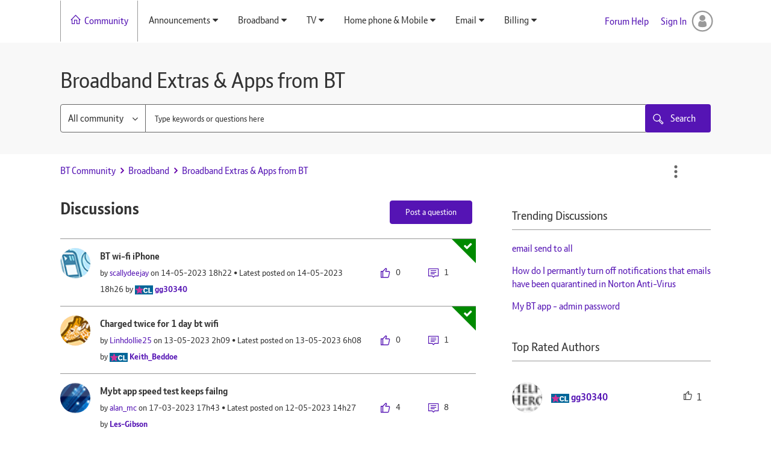

--- FILE ---
content_type: text/html; charset=UTF-8
request_url: https://community.bt.com/t5/Broadband-Extras-Apps-from-BT/bd-p/BBOut/page/80
body_size: 1890
content:
<!DOCTYPE html>
<html lang="en">
<head>
    <meta charset="utf-8">
    <meta name="viewport" content="width=device-width, initial-scale=1">
    <title></title>
    <style>
        body {
            font-family: "Arial";
        }
    </style>
    <script type="text/javascript">
    window.awsWafCookieDomainList = ['community.bt.com'];
    window.gokuProps = {
"key":"AQIDAHjcYu/GjX+QlghicBgQ/7bFaQZ+m5FKCMDnO+vTbNg96AH1Q5HNwNd7qjjKSrZjUukeAAAAfjB8BgkqhkiG9w0BBwagbzBtAgEAMGgGCSqGSIb3DQEHATAeBglghkgBZQMEAS4wEQQMfgpC+9noOqv6D5WhAgEQgDtFu65+OI9VbazoI71eV0vODu7/FNxdN/q+yY44WBCOiLEjuPajdxaNTxqbBo2uz8DtSa27r4Hpv79MjQ==",
          "iv":"D549rQETwQAADBog",
          "context":"lLgDNI7U/[base64]/un0EAamlJ9rjy+dwx6wf0YKGcHLbh5pb6sVuTQrhd276I0lm5vU84T17to1R/vBewxMiy9fZiBE/nxm+tfdCvAdI9MjRzXXxBdAaJmxzXdlPCat/GmSBWKR4oeiMe4pEWSrBNlLBajm98ygkMHmcqyCajbCV8J787a1hNQ=="
};
    </script>
    <script src="https://bc0439715fa6.967eb88d.us-east-2.token.awswaf.com/bc0439715fa6/79258dc0c29e/9088a9f2c9a8/challenge.js"></script>
</head>
<body>
    <div id="challenge-container"></div>
    <script type="text/javascript">
        AwsWafIntegration.saveReferrer();
        AwsWafIntegration.checkForceRefresh().then((forceRefresh) => {
            if (forceRefresh) {
                AwsWafIntegration.forceRefreshToken().then(() => {
                    window.location.reload(true);
                });
            } else {
                AwsWafIntegration.getToken().then(() => {
                    window.location.reload(true);
                });
            }
        });
    </script>
    <noscript>
        <h1>JavaScript is disabled</h1>
        In order to continue, we need to verify that you're not a robot.
        This requires JavaScript. Enable JavaScript and then reload the page.
    </noscript>
</body>
</html>

--- FILE ---
content_type: text/html;charset=UTF-8
request_url: https://community.bt.com/t5/Broadband-Extras-Apps-from-BT/bd-p/BBOut/page/80
body_size: 25789
content:
<!DOCTYPE html><html prefix="og: http://ogp.me/ns#" dir="ltr" lang="en" class="no-js">
	<head>
	
	<title>
	Broadband Extras & Apps from BT - Page 80 - BT Community
</title>
	
	
	<link rel="shortcut icon" href="https://www.community.bt.com/html/assets/Favicon-bt.png" type="image/x-icon" />

<link rel="stylesheet" href="https://maxcdn.icons8.com/fonts/line-awesome/1.1/css/line-awesome-font-awesome.min.css"/>

<script>
var cjo, config, apn, path, path_len, nodeToName;

var _exhaust = _exhaust || {
    "trigger": function() {
        window._exhaust_init_queue.push(arguments);
    }
}
window._exhaust_init_queue = window._exhaust_init_queue || [];
window.emitToExhaust = function(event_name, json_payload) {
    var args = arguments;
    if (typeof window._exhaust == "object") {
        window._exhaust.trigger.apply(window._exhaust, args);
        return true;
    } else {
        window._exhaust_init_queue.push(args);
        return false;
    }
}

var digitalData = {
    "version": "1.0",
    "application": {
        "name": "community",
        "is_spa": false,
    },
    "vendor": {
        "adobe": {
            "analytics": {
            }
        }
    },
    "page": {
        "purpose": "content",
        "category": {
            "primary_category": "customer",
            "channel": "consumer",
            "type": "service",
            "area": "community"
        },
    },
}
</script>

<script src="//assets.adobedtm.com/launch-ENfdadf1bb09d848de85923e05be32e7d1.min.js" async></script>


	
	
	
	<meta content="If you have a question about any of BT’s broadband extras i.e., BT Cloud, BT Virus Protect or our other security applications then this is the place" name="description"/><meta content="width=device-width, initial-scale=1.0, user-scalable=yes" name="viewport"/><meta content="2026-01-28T17:35:31+01:00" itemprop="dateModified"/><meta content="text/html; charset=UTF-8" http-equiv="Content-Type"/><link href="https://community.bt.com/t5/Broadband-Extras-Apps-from-BT/bd-p/BBOut/page/80" rel="canonical"/>
	<meta content="website" property="og:type"/><meta content="https://community.bt.com/t5/Broadband-Extras-Apps-from-BT/bd-p/BBOut/page/80" property="og:url"/><meta content="If you have a question about any of BT’s broadband extras i.e., BT Cloud, BT Virus Protect or our other security applications then this is the place to start a conversation. This is also the place to post if you have any questions about the numerous mobile apps BT offer, i.e., MyBT app, BT Mobile ap..." property="og:description"/><meta content="Broadband Extras &amp; Apps from BT" property="og:title"/>
	
	
		<link class="lia-link-navigation hidden live-links" title="Board topics" type="application/rss+xml" rel="alternate" id="link" href="/bt/rss/board?board.id=BBOut"></link>
	
		<link class="lia-link-navigation hidden live-links" title="All board posts" type="application/rss+xml" rel="alternate" id="link_0" href="/bt/rss/boardmessages?board.id=BBOut"></link>
	

	
	
	    
            	<link href="/skins/1935358/01540735addf441984636b0b0e42027b/bt_responsive.css" rel="stylesheet" type="text/css"/>
            
	

	
	
	
	
	<link rel="icon" href="https://community.bt.com/html/@AF7A1975B5856DE8E28547178E2115AC/assets/Favicon-bt.png"> 
<!--[if IE]>
<link rel="shortcut icon" href="https://community.bt.com/html/@AF7A1975B5856DE8E28547178E2115AC/assets/Favicon-bt.png">
<![endif]-->


<script type="text/javascript" src="/t5/scripts/129B3FAC03679C8B82A528EDDD4E9DDC/lia-scripts-head-min.js"></script><script language="javascript" type="text/javascript">
<!--
window.FileAPI = { jsPath: '/html/assets/js/vendor/ng-file-upload-shim/' };
LITHIUM.PrefetchData = {"Components":{},"commonResults":{}};
LITHIUM.DEBUG = false;
LITHIUM.CommunityJsonObject = {
  "Validation" : {
    "image.description" : {
      "min" : 0,
      "max" : 1000,
      "isoneof" : [ ],
      "type" : "string"
    },
    "tkb.toc_maximum_heading_level" : {
      "min" : 1,
      "max" : 6,
      "isoneof" : [ ],
      "type" : "integer"
    },
    "tkb.toc_heading_list_style" : {
      "min" : 0,
      "max" : 50,
      "isoneof" : [
        "disc",
        "circle",
        "square",
        "none"
      ],
      "type" : "string"
    },
    "blog.toc_maximum_heading_level" : {
      "min" : 1,
      "max" : 6,
      "isoneof" : [ ],
      "type" : "integer"
    },
    "tkb.toc_heading_indent" : {
      "min" : 5,
      "max" : 50,
      "isoneof" : [ ],
      "type" : "integer"
    },
    "blog.toc_heading_indent" : {
      "min" : 5,
      "max" : 50,
      "isoneof" : [ ],
      "type" : "integer"
    },
    "blog.toc_heading_list_style" : {
      "min" : 0,
      "max" : 50,
      "isoneof" : [
        "disc",
        "circle",
        "square",
        "none"
      ],
      "type" : "string"
    }
  },
  "User" : {
    "settings" : {
      "imageupload.legal_file_extensions" : "*.jpg;*.JPG;*.jpeg;*.JPEG;*.gif;*.GIF;*.png;*.PNG",
      "config.enable_avatar" : true,
      "integratedprofile.show_klout_score" : true,
      "layout.sort_view_by_last_post_date" : true,
      "layout.friendly_dates_enabled" : false,
      "profileplus.allow.anonymous.scorebox" : false,
      "tkb.message_sort_default" : "topicPublishDate",
      "layout.format_pattern_date" : "dd-MM-yyyy",
      "config.require_search_before_post" : "off",
      "isUserLinked" : false,
      "integratedprofile.cta_add_topics_dismissal_timestamp" : -1,
      "layout.message_body_image_max_size" : 1000,
      "profileplus.everyone" : false,
      "integratedprofile.cta_connect_wide_dismissal_timestamp" : -1,
      "blog.toc_maximum_heading_level" : "",
      "integratedprofile.hide_social_networks" : false,
      "blog.toc_heading_indent" : "",
      "contest.entries_per_page_num" : 20,
      "layout.messages_per_page_linear" : 12,
      "integratedprofile.cta_manage_topics_dismissal_timestamp" : -1,
      "profile.shared_profile_test_group" : false,
      "integratedprofile.cta_personalized_feed_dismissal_timestamp" : -1,
      "integratedprofile.curated_feed_size" : 10,
      "contest.one_kudo_per_contest" : false,
      "integratedprofile.enable_social_networks" : false,
      "integratedprofile.my_interests_dismissal_timestamp" : -1,
      "profile.language" : "en-gb",
      "layout.friendly_dates_max_age_days" : 31,
      "layout.threading_order" : "thread_descending",
      "blog.toc_heading_list_style" : "disc",
      "useRecService" : false,
      "layout.module_welcome" : "",
      "imageupload.max_uploaded_images_per_upload" : 100,
      "imageupload.max_uploaded_images_per_user" : 1000,
      "integratedprofile.connect_mode" : "",
      "tkb.toc_maximum_heading_level" : "",
      "tkb.toc_heading_list_style" : "disc",
      "sharedprofile.show_hovercard_score" : true,
      "config.search_before_post_scope" : "community",
      "tkb.toc_heading_indent" : "",
      "p13n.cta.recommendations_feed_dismissal_timestamp" : -1,
      "imageupload.max_file_size" : 333,
      "layout.show_batch_checkboxes" : false,
      "integratedprofile.cta_connect_slim_dismissal_timestamp" : -1
    },
    "isAnonymous" : true,
    "policies" : {
      "image-upload.process-and-remove-exif-metadata" : false
    },
    "registered" : false,
    "emailRef" : "",
    "id" : -1,
    "login" : "Anonymous"
  },
  "Server" : {
    "communityPrefix" : "/bt",
    "nodeChangeTimeStamp" : 1769630112037,
    "tapestryPrefix" : "/t5",
    "deviceMode" : "DESKTOP",
    "responsiveDeviceMode" : "DESKTOP",
    "membershipChangeTimeStamp" : "0",
    "version" : "25.12",
    "branch" : "25.12-release",
    "showTextKeys" : false
  },
  "Config" : {
    "phase" : "prod",
    "integratedprofile.cta.reprompt.delay" : 30,
    "profileplus.tracking" : {
      "profileplus.tracking.enable" : false,
      "profileplus.tracking.click.enable" : false,
      "profileplus.tracking.impression.enable" : false
    },
    "app.revision" : "2512231126-s6f44f032fc-b18",
    "navigation.manager.community.structure.limit" : "1000"
  },
  "Activity" : {
    "Results" : [ ]
  },
  "NodeContainer" : {
    "viewHref" : "https://community.bt.com/t5/Broadband/ct-p/BB",
    "description" : "",
    "id" : "BB",
    "shortTitle" : "Broadband",
    "title" : "Broadband",
    "nodeType" : "category"
  },
  "Page" : {
    "skins" : [
      "bt_responsive",
      "theme_support",
      "theme_base",
      "responsive_peak"
    ],
    "authUrls" : {
      "loginUrl" : "https://community.bt.com/t5/user/userloginpage?dest_url=https%3A%2F%2Fcommunity.bt.com%2Ft5%2FBroadband-Extras-Apps-from-BT%2Fbd-p%2FBBOut%2Fpage%2F80",
      "loginUrlNotRegistered" : "https://community.bt.com/t5/user/userloginpage?redirectreason=notregistered&dest_url=https%3A%2F%2Fcommunity.bt.com%2Ft5%2FBroadband-Extras-Apps-from-BT%2Fbd-p%2FBBOut%2Fpage%2F80",
      "loginUrlNotRegisteredDestTpl" : "https://community.bt.com/t5/user/userloginpage?redirectreason=notregistered&dest_url=%7B%7BdestUrl%7D%7D"
    },
    "name" : "ForumPage",
    "rtl" : false,
    "object" : {
      "viewHref" : "/t5/Broadband-Extras-Apps-from-BT/bd-p/BBOut",
      "id" : "BBOut",
      "page" : "ForumPage",
      "type" : "Board"
    }
  },
  "WebTracking" : {
    "Activities" : { },
    "path" : "Community:BT Community/Category:Broadband/Board:Broadband Extras & Apps from BT"
  },
  "Feedback" : {
    "targeted" : { }
  },
  "Seo" : {
    "markerEscaping" : {
      "pathElement" : {
        "prefix" : "@",
        "match" : "^[0-9][0-9]$"
      },
      "enabled" : false
    }
  },
  "TopLevelNode" : {
    "viewHref" : "https://community.bt.com/",
    "description" : "Welcome to BT\u2019s official support community.  If you run into difficulties or have a question about BT\u2019s products and services, join our community and connect with other BT customers.  Through shared knowledge and experiences you will find a solution",
    "id" : "bt",
    "shortTitle" : "BT Community",
    "title" : "BT Community",
    "nodeType" : "Community"
  },
  "Community" : {
    "viewHref" : "https://community.bt.com/",
    "integratedprofile.lang_code" : "en",
    "integratedprofile.country_code" : "GB",
    "id" : "bt",
    "shortTitle" : "BT Community",
    "title" : "BT Community"
  },
  "CoreNode" : {
    "conversationStyle" : "forum",
    "viewHref" : "https://community.bt.com/t5/Broadband-Extras-Apps-from-BT/bd-p/BBOut",
    "settings" : { },
    "description" : "If you have a question about any of BT\u2019s broadband extras i.e., BT Cloud, BT Virus Protect or our other security applications then this is the place to start a conversation.  This is also the place to post if you have any questions about the numerous mobile apps BT offer, i.e., MyBT app, BT Mobile app or BT TV app etc.",
    "id" : "BBOut",
    "shortTitle" : "Broadband Extras & Apps from BT",
    "title" : "Broadband Extras & Apps from BT",
    "nodeType" : "Board",
    "ancestors" : [
      {
        "viewHref" : "https://community.bt.com/t5/Broadband/ct-p/BB",
        "description" : "",
        "id" : "BB",
        "shortTitle" : "Broadband",
        "title" : "Broadband",
        "nodeType" : "category"
      },
      {
        "viewHref" : "https://community.bt.com/",
        "description" : "Welcome to BT\u2019s official support community.  If you run into difficulties or have a question about BT\u2019s products and services, join our community and connect with other BT customers.  Through shared knowledge and experiences you will find a solution",
        "id" : "bt",
        "shortTitle" : "BT Community",
        "title" : "BT Community",
        "nodeType" : "Community"
      }
    ]
  }
};
LITHIUM.Components.RENDER_URL = "/t5/util/componentrenderpage/component-id/#{component-id}?render_behavior=raw";
LITHIUM.Components.ORIGINAL_PAGE_NAME = 'forums/ForumPage';
LITHIUM.Components.ORIGINAL_PAGE_ID = 'ForumPage';
LITHIUM.Components.ORIGINAL_PAGE_CONTEXT = '[base64]..';
LITHIUM.Css = {
  "BASE_DEFERRED_IMAGE" : "lia-deferred-image",
  "BASE_BUTTON" : "lia-button",
  "BASE_SPOILER_CONTAINER" : "lia-spoiler-container",
  "BASE_TABS_INACTIVE" : "lia-tabs-inactive",
  "BASE_TABS_ACTIVE" : "lia-tabs-active",
  "BASE_AJAX_REMOVE_HIGHLIGHT" : "lia-ajax-remove-highlight",
  "BASE_FEEDBACK_SCROLL_TO" : "lia-feedback-scroll-to",
  "BASE_FORM_FIELD_VALIDATING" : "lia-form-field-validating",
  "BASE_FORM_ERROR_TEXT" : "lia-form-error-text",
  "BASE_FEEDBACK_INLINE_ALERT" : "lia-panel-feedback-inline-alert",
  "BASE_BUTTON_OVERLAY" : "lia-button-overlay",
  "BASE_TABS_STANDARD" : "lia-tabs-standard",
  "BASE_AJAX_INDETERMINATE_LOADER_BAR" : "lia-ajax-indeterminate-loader-bar",
  "BASE_AJAX_SUCCESS_HIGHLIGHT" : "lia-ajax-success-highlight",
  "BASE_CONTENT" : "lia-content",
  "BASE_JS_HIDDEN" : "lia-js-hidden",
  "BASE_AJAX_LOADER_CONTENT_OVERLAY" : "lia-ajax-loader-content-overlay",
  "BASE_FORM_FIELD_SUCCESS" : "lia-form-field-success",
  "BASE_FORM_WARNING_TEXT" : "lia-form-warning-text",
  "BASE_FORM_FIELDSET_CONTENT_WRAPPER" : "lia-form-fieldset-content-wrapper",
  "BASE_AJAX_LOADER_OVERLAY_TYPE" : "lia-ajax-overlay-loader",
  "BASE_FORM_FIELD_ERROR" : "lia-form-field-error",
  "BASE_SPOILER_CONTENT" : "lia-spoiler-content",
  "BASE_FORM_SUBMITTING" : "lia-form-submitting",
  "BASE_EFFECT_HIGHLIGHT_START" : "lia-effect-highlight-start",
  "BASE_FORM_FIELD_ERROR_NO_FOCUS" : "lia-form-field-error-no-focus",
  "BASE_EFFECT_HIGHLIGHT_END" : "lia-effect-highlight-end",
  "BASE_SPOILER_LINK" : "lia-spoiler-link",
  "BASE_DISABLED" : "lia-link-disabled",
  "FACEBOOK_LOGOUT" : "lia-component-users-action-logout",
  "FACEBOOK_SWITCH_USER" : "lia-component-admin-action-switch-user",
  "BASE_FORM_FIELD_WARNING" : "lia-form-field-warning",
  "BASE_AJAX_LOADER_FEEDBACK" : "lia-ajax-loader-feedback",
  "BASE_AJAX_LOADER_OVERLAY" : "lia-ajax-loader-overlay",
  "BASE_LAZY_LOAD" : "lia-lazy-load"
};
(function() { if (!window.LITHIUM_SPOILER_CRITICAL_LOADED) { window.LITHIUM_SPOILER_CRITICAL_LOADED = true; window.LITHIUM_SPOILER_CRITICAL_HANDLER = function(e) { if (!window.LITHIUM_SPOILER_CRITICAL_LOADED) return; if (e.target.classList.contains('lia-spoiler-link')) { var container = e.target.closest('.lia-spoiler-container'); if (container) { var content = container.querySelector('.lia-spoiler-content'); if (content) { if (e.target.classList.contains('open')) { content.style.display = 'none'; e.target.classList.remove('open'); } else { content.style.display = 'block'; e.target.classList.add('open'); } } e.preventDefault(); return false; } } }; document.addEventListener('click', window.LITHIUM_SPOILER_CRITICAL_HANDLER, true); } })();
LITHIUM.noConflict = true;
LITHIUM.useCheckOnline = false;
LITHIUM.RenderedScripts = [
  "jquery.effects.slide.js",
  "Placeholder.js",
  "HelpIcon.js",
  "jquery.function-utils-1.0.js",
  "Lithium.js",
  "jquery.ui.widget.js",
  "jquery.lithium-selector-extensions.js",
  "jquery.ui.core.js",
  "ElementQueries.js",
  "jquery.autocomplete.js",
  "jquery.clone-position-1.0.js",
  "PolyfillsAll.js",
  "jquery.json-2.6.0.js",
  "DeferredImages.js",
  "UserListActual.js",
  "MessageListActual.js",
  "Events.js",
  "Forms.js",
  "Components.js",
  "jquery.placeholder-2.0.7.js",
  "ValueSurveyLauncher.js",
  "jquery.css-data-1.0.js",
  "Loader.js",
  "jquery.ui.dialog.js",
  "json2.js",
  "Sandbox.js",
  "jquery.js",
  "NoConflict.js",
  "AjaxFeedback.js",
  "jquery.ajax-cache-response-1.0.js",
  "Namespace.js",
  "jquery.blockui.js",
  "DropDownMenu.js",
  "PartialRenderProxy.js",
  "Dialog.js",
  "ActiveCast3.js",
  "ForceLithiumJQuery.js",
  "jquery.ui.position.js",
  "Text.js",
  "jquery.effects.core.js",
  "Tooltip.js",
  "Auth.js",
  "Video.js",
  "Globals.js",
  "jquery.delayToggle-1.0.js",
  "jquery.iframe-transport.js",
  "DataHandler.js",
  "jquery.iframe-shim-1.0.js",
  "jquery.hoverIntent-r6.js",
  "ElementMethods.js",
  "ResizeSensor.js",
  "jquery.tools.tooltip-1.2.6.js",
  "jquery.viewport-1.0.js",
  "jquery.ui.draggable.js",
  "jquery.fileupload.js",
  "InformationBox.js",
  "jquery.scrollTo.js",
  "CustomEvent.js",
  "Throttle.js",
  "AutoComplete.js",
  "LiModernizr.js",
  "AjaxSupport.js",
  "Cache.js",
  "prism.js",
  "DropDownMenuVisibilityHandler.js",
  "SearchForm.js",
  "jquery.position-toggle-1.0.js",
  "jquery.ui.mouse.js",
  "jquery.appear-1.1.1.js",
  "SpoilerToggle.js",
  "jquery.ui.resizable.js",
  "SearchAutoCompleteToggle.js",
  "jquery.tmpl-1.1.1.js"
];// -->
</script><script type="text/javascript" src="/t5/scripts/D60EB96AE5FF670ED274F16ABB044ABD/lia-scripts-head-min.js"></script></head>
	<body class="lia-board lia-user-status-anonymous ForumPage lia-body" id="lia-body">
	
	
	<div id="A06-230-1" class="ServiceNodeInfoHeader">
</div>
	
	
	
	

	<div class="lia-page">
		<center>
			
				<nav id="bt-navbar"></nav>

<div id="aem-global-header" class="aem-global-header"></div>


					
	
	<div class="MinimumWidthContainer">
		<div class="min-width-wrapper">
			<div class="min-width">		
				
						<div class="lia-content">
                            
							
							
							
		
	<div class="lia-quilt lia-quilt-forum-page lia-quilt-layout-two-column-main-side lia-top-quilt">
	<div class="lia-quilt-row lia-quilt-row-header">
		<div class="lia-quilt-column lia-quilt-column-24 lia-quilt-column-single lia-quilt-column-common-header">
			<div class="lia-quilt-column-alley lia-quilt-column-alley-single">
	
		
			<div class="lia-quilt lia-quilt-header lia-quilt-layout-header lia-component-quilt-header">
	<div class="lia-quilt-row lia-quilt-row-main-header">
		<div class="lia-quilt-column lia-quilt-column-20 lia-quilt-column-left lia-quilt-column-header-left">
			<div class="lia-quilt-column-alley lia-quilt-column-alley-left">
	
		
			 

<nav id="header-horizontal-nav" class="horizontal-nav"> <div class="slide-out-menu hidden-lg"> <div class="lia-slide-out-nav-menu lia-component-common-widget-slide-out-nav-menu"> <button li-bindable="" li-common-element-hook="navMenuTriggerElement" class="lia-slide-menu-trigger lia-slide-out-nav-menu-wrapper"> <div ng-non-bindable="" class="lia-slide-out-nav-menu-title"> Browse </div> </button> <li:common-slide-menu li-bindable="" trigger-element="navMenuTriggerElement" li-direction="left" style="display:none"> <div class="lia-quilt lia-quilt-navigation-slide-out-menu lia-quilt-layout-one-column"> <div class="lia-quilt-row lia-quilt-row-header"> <div class="lia-quilt-column lia-quilt-column-24 lia-quilt-column-single lia-quilt-column-common-header lia-mark-empty"> </div> </div><div class="lia-quilt-row lia-quilt-row-main"> <div class="lia-quilt-column lia-quilt-column-24 lia-quilt-column-single lia-quilt-column-main-content"> <div class="lia-quilt-column-alley lia-quilt-column-alley-single"> <li:community-navigation class="lia-component-community-widget-navigation" li-bindable="" li-instance="0" componentId="community.widget.navigation" mode="default"></li:community-navigation> </div> </div> </div><div class="lia-quilt-row lia-quilt-row-footer"> <div class="lia-quilt-column lia-quilt-column-24 lia-quilt-column-single lia-quilt-column-common-footer lia-mark-empty"> </div> </div> </div> </li:common-slide-menu> </div> <ul class="custom-sub-nav"> <li role="presentation" class="community-link"><a class="top-level-link" role="menuitem" href="/" aria-label="Community">Community</a></li> </ul> </div> <ul class="custom-sub-nav visible-lg-block" role="menubar"> <li role="presentation" class="community-link"><a class="top-level-link" role="menuitem" href="/" aria-label="Community">Community</a></li> <li role="presentation" class="has-children"> <a role="menuitem" class="top-level-link menuitem" aria-haspopup="true" href="/t5/Announcements/ct-p/Intro" aria-label="Announcements" tabindex="0">Announcements</a> <ul class="header-sub-nav"> <li class="depth2" "> <a href="/t5/Announcements-Guides-Community/bd-p/Announcements" role="menuitem" class="nav-category selectable-link" aria-label="Announcements, Guides &amp; Community Updates" tabindex="0">Announcements, Guides &amp; Community Updates</a> </li> <li class="depth2" "> <a href="/t5/The-Lounge/bd-p/Lounge" role="menuitem" class="nav-category selectable-link" aria-label="The Lounge" tabindex="0">The Lounge</a> </li> <li class="depth2" "> <a href="/t5/BT-com-Community-feedback/bd-p/ForumHelp" role="menuitem" class="nav-category selectable-link" aria-label="BT.com &amp; Community feedback &amp; suggestions" tabindex="0">BT.com &amp; Community</a> </li> </ul> </li> <li role="presentation" class="has-children"> <a role="menuitem" class="top-level-link menuitem" aria-haspopup="true" href="/t5/Broadband/ct-p/BB" aria-label="Broadband" tabindex="0">Broadband</a> <ul class="header-sub-nav"> <li class="depth2" "> <a href="/t5/ADSL-Copper-broadband/bd-p/BBinHome" role="menuitem" class="nav-category selectable-link" aria-label="ADSL/Copper broadband" tabindex="0">ADSL/Copper broadband</a> </li> <li class="depth2" "> <a href="/t5/BT-Fibre-broadband/bd-p/BTInfinity" role="menuitem" class="nav-category selectable-link" aria-label="BT Fibre broadband" tabindex="0">BT Fibre broadband</a> </li> <li class="depth2" "> <a href="/t5/Broadband-Extras-Apps-from-BT/bd-p/BBOut" role="menuitem" class="nav-category selectable-link" aria-label="Broadband Extras &amp; Apps from BT" tabindex="0">Broadband Extras &amp; Apps from BT</a> </li> <li class="depth2" "> <a href="/t5/Home-setup-Wi-Fi-network/bd-p/OtherBB" role="menuitem" class="nav-category selectable-link" aria-label="Home setup, Wi-Fi &amp; network discussions" tabindex="0">Home setup, Wi-Fi &amp; network discussions</a> </li> <li class="depth2" "> <a href="/t5/BT-Devices/bd-p/BTDevices" role="menuitem" class="nav-category selectable-link" aria-label="BT Devices" tabindex="0">BT Devices</a> </li> </ul> </li> <li role="presentation" class="has-children"> <a role="menuitem" class="top-level-link menuitem" aria-haspopup="true" href="/t5/TV/ct-p/BTVision" aria-label="TV" tabindex="0">TV</a> <ul class="header-sub-nav"> <li class="depth2" "> <a href="/t5/EE-TV-YouView/bd-p/YouView" role="menuitem" class="nav-category selectable-link" aria-label="EE TV &amp; YouView" tabindex="0">EE TV &amp; YouView</a> </li> <li class="depth2" "> <a href="/t5/TNT-Sports-on-TV-Online-player/bd-p/BTSportontheBox" role="menuitem" class="nav-category selectable-link" aria-label="TNT Sports on TV, Online player or App" tabindex="0">TNT Sports on TV, Online player or App</a> </li> <li class="depth2" "> <a href="/t5/TV-Content-including-TNT-Sports/bd-p/BTSport" role="menuitem" class="nav-category selectable-link" aria-label="TV Content including TNT Sports" tabindex="0">TV Content including TNT Sports</a> </li> </ul> </li> <li role="presentation" class="has-children"> <a role="menuitem" class="top-level-link menuitem" aria-haspopup="true" href="/t5/Home-phone-Mobile/ct-p/Phone" aria-label="Home phone &amp; Mobile" tabindex="0">Home phone &amp; Mobile</a> <ul class="header-sub-nav"> <li class="depth2" "> <a href="/t5/Home-phone-including-Digital/bd-p/Faults" role="menuitem" class="nav-category selectable-link" aria-label="Home phone including Digital Voice" tabindex="0">Home phone including Digital Voice</a> </li> <li class="depth2" "> <a href="/t5/BT-Mobile/bd-p/BTMobile" role="menuitem" class="nav-category selectable-link" aria-label="BT Mobile" tabindex="0">BT Mobile</a> </li> </ul> </li> <li role="presentation" class="has-children"> <a role="menuitem" class="top-level-link menuitem" aria-haspopup="true" href="/t5/Email/ct-p/EmailandApps" aria-label="Email" tabindex="0">Email</a> <ul class="header-sub-nav"> <li class="depth2" "> <a href="/t5/General-email-queries/bd-p/Email" role="menuitem" class="nav-category selectable-link" aria-label="General email queries" tabindex="0">General email queries</a> </li> <li class="depth2" "> <a href="/t5/Webmail/bd-p/Webmail" role="menuitem" class="nav-category selectable-link" aria-label="Webmail" tabindex="0">Webmail</a> </li> <li class="depth2" "> <a href="/t5/BT-Email-app/bd-p/BTEMailapp" role="menuitem" class="nav-category selectable-link" aria-label="BT Email app" tabindex="0">BT Email app</a> </li> </ul> </li> <li role="presentation" class="has-children"> <a role="menuitem" class="top-level-link menuitem" aria-haspopup="true" href="/t5/Billing/ct-p/Billing" aria-label="Billing" tabindex="0">Billing</a> <ul class="header-sub-nav"> <li class="depth2" "> <a href="/t5/Bills-Packages/bd-p/Billqueries" role="menuitem" class="nav-category selectable-link" aria-label="Bills &amp; Packages" tabindex="0">Bills &amp; Packages</a> </li> </ul> </li> </ul> </nav>

		
	
	
</div>
		</div><div class="lia-quilt-column lia-quilt-column-04 lia-quilt-column-right lia-quilt-column-header-right">
			<div class="lia-quilt-column-alley lia-quilt-column-alley-right">
	
		<div class="lia-header-actions">
			
		
			
<a class='lia-link-navigation login-link lia-authentication-link lia-panel-dialog-trigger lia-panel-dialog-trigger-event-click lia-js-data-dialogKey-2137250661 lia-component-users-action-login' rel='nofollow' id='loginPageV2' href='https://community.bt.com/t5/user/userloginpage?dest_url=https%3A%2F%2Fcommunity.bt.com%2Ft5%2FBroadband-Extras-Apps-from-BT%2Fbd-p%2FBBOut%2Fpage%2F80'>Sign In</a>

		
			<a class="lia-link-navigation faq-link lia-component-help-action-faq" id="faqPage" href="/t5/help/faqpage">Forum Help</a>
		
			
		
			
		
			
		
	
		</div>
	
	
</div>
		</div>
	</div><div class="lia-quilt-row lia-quilt-row-announcement-header">
		<div class="lia-quilt-column lia-quilt-column-24 lia-quilt-column-single lia-quilt-column-announcement-header-main">
			<div class="lia-quilt-column-alley lia-quilt-column-alley-single lia-mark-empty">
	
		
			
		
			
		
	
	
</div>
		</div>
	</div><div class="lia-quilt-row lia-quilt-row-sub-header">
		<div class="lia-quilt-column lia-quilt-column-24 lia-quilt-column-single lia-quilt-column-sub-header-main">
			<div class="lia-quilt-column-alley lia-quilt-column-alley-single">
	
		
			<h1 class='PageTitle lia-component-common-widget-page-title'><span class='lia-link-navigation lia-link-disabled' aria-disabled='true' id='link_1'>Broadband Extras & Apps from BT</span></h1>

		
			<div id='lia-searchformV32' class='SearchForm lia-search-form-wrapper lia-mode-default lia-component-common-widget-search-form'>
	

	
		<div class='lia-inline-ajax-feedback'>
			<div class='AjaxFeedback' id='ajaxfeedback'></div>
			
	

	

		</div>

	

	
		<div id='searchautocompletetoggle'>	
	
		

	
		<div class='lia-inline-ajax-feedback'>
			<div class='AjaxFeedback' id='ajaxfeedback_0'></div>
			
	

	

		</div>

	

	
			
            <form enctype='multipart/form-data' class='lia-form lia-form-inline SearchForm' action='https://community.bt.com/t5/forums/forumpage.searchformv32.form.form' method='post' id='form' name='form'><div class='t-invisible'><input value='board-id/BBOut/page/80' name='t:ac' type='hidden'></input><input value='search/contributions/page' name='t:cp' type='hidden'></input><input value='[base64].' name='lia-form-context' type='hidden'></input><input value='ForumPage:board-id/BBOut/page/80:searchformv32.form:' name='liaFormContentKey' type='hidden'></input><input value='5DI9GWMef1Esyz275vuiiOExwpQ=:H4sIAAAAAAAAALVSTU7CQBR+krAixkj0BrptjcpCMSbERGKCSmxcm+kwlGrbqTOvFDYexRMYL8HCnXfwAG5dubDtFKxgYgu4mrzvm3w/M+/pHcphHQ4kI4L2dMo9FLYZoM09qbeJxQ4V0+XC7e/tamqyBPEChwgbh1JAjQtLIz6hPaYh8ZlEMaxplAvm2KZmEsm0hhmBhOKpzZzOlsEw8LevR5W3zZfPEqy0oJIYc+eCuAyh2rolfaI7xLN0I8rjWfWBj7CuzJvf5osmbxRN3hacMimNwHRtKSOr0XNnv/vx+FoCGPjhMRzljhNLYHrEt9kA5T08ACCsKvREoYuqxqLl8BLO84q4UcMITcG49y/QOGs1pYyESl5p6V6qwRW086rinVmoxMZsiZud/zBUTc6gmVc4kExkJafmcYG1GM9+wfIsCkf2OP54hal5EjnG54z8h0XhjfcF7wQUs5Kz0GTjU2rOjc/llTT4Au07pDOcBQAA' name='t:formdata' type='hidden'></input></div>
	
	

	

	

	
		<div class='lia-inline-ajax-feedback'>
			<div class='AjaxFeedback' id='feedback'></div>
			
	

	

		</div>

	

	

	

	


	
	<input value='qZiRxg8EpoYe_-1' name='ticket' type='hidden'></input>
	
	<input value='form' id='form_UIDform' name='form_UID' type='hidden'></input>
	<input value='' id='form_instance_keyform' name='form_instance_key' type='hidden'></input>
	
                

                
                    
                        <span class='lia-search-granularity-wrapper'>
                            <select title='Search Granularity' class='lia-search-form-granularity search-granularity' aria-label='Search Granularity' id='searchGranularity' name='searchGranularity'><option title='All community' value='bt|community'>All community</option><option title='This category' value='BB|category'>This category</option><option title='This board' selected='selected' value='BBOut|forum-board'>This board</option><option title='Users' value='user|user'>Users</option></select>
                        </span>
                    
                

                <span class='lia-search-input-wrapper'>
                    <span class='lia-search-input-field'>
                        <span class='lia-button-wrapper lia-button-wrapper-secondary lia-button-wrapper-searchForm-action'><input value='searchForm' name='submitContextX' type='hidden'></input><input class='lia-button lia-button-secondary lia-button-searchForm-action' value='Search' id='submitContext' name='submitContext' type='submit'></input></span>

                        <input placeholder='Search all content' aria-label='Search' title='Search' class='lia-form-type-text lia-autocomplete-input search-input lia-search-input-message' value='' id='messageSearchField_0' name='messageSearchField' type='text'></input>
                        <input placeholder='Search all content' aria-label='Search' title='Search' class='lia-form-type-text lia-autocomplete-input search-input lia-search-input-tkb-article lia-js-hidden' value='' id='messageSearchField_1' name='messageSearchField_0' type='text'></input>
                        

	
		<input placeholder='Search all content' ng-non-bindable='' title='Enter a user name or rank' class='lia-form-type-text UserSearchField lia-search-input-user search-input lia-js-hidden lia-autocomplete-input' aria-label='Enter a user name or rank' value='' id='userSearchField' name='userSearchField' type='text'></input>
	

	


                        <input placeholder='Enter a keyword to search within the private messages' title='Enter a search word' class='lia-form-type-text NoteSearchField lia-search-input-note search-input lia-js-hidden lia-autocomplete-input' aria-label='Enter a search word' value='' id='noteSearchField_0' name='noteSearchField' type='text'></input>
						<input title='Enter a search word' class='lia-form-type-text ProductSearchField lia-search-input-product search-input lia-js-hidden lia-autocomplete-input' aria-label='Enter a search word' value='' id='productSearchField' name='productSearchField' type='text'></input>
                        <input class='lia-as-search-action-id' name='as-search-action-id' type='hidden'></input>
                    </span>
                </span>
                
                    <span id='clearSearchButton' role='button' tabindex='0' title='Clear' class='lia-clear-field lia-js-hidden' aria-label='Clear the search input'></span>
                

                <span class='lia-cancel-search'>cancel</span>

                
            
</form>
		
			<div class='search-autocomplete-toggle-link lia-js-hidden'>
				<span>
					<a class='lia-link-navigation auto-complete-toggle-on lia-component-search-action-enable-auto-complete' rel='nofollow' id='enableAutoComplete' href='https://community.bt.com/t5/forums/forumpage.enableautocomplete:enableautocomplete?t:ac=board-id/BBOut/page/80&amp;t:cp=action/contributions/searchactions&amp;ticket=qZiRxg8EpoYe_-1'>Turn on suggestions</a>					
					<span class='HelpIcon'>
	<a class='lia-link-navigation help-icon lia-tooltip-trigger' role='button' aria-label='Help Icon' id='link_2' href='#'><span class='lia-img-icon-help lia-fa-icon lia-fa-help lia-fa' alt='Auto-suggest helps you quickly narrow down your search results by suggesting possible matches as you type.' aria-label='Help Icon' role='img' id='display'></span></a><div role='alertdialog' class='lia-content lia-tooltip-pos-bottom-left lia-panel-tooltip-wrapper' id='link_3-tooltip-element'><div class='lia-tooltip-arrow'></div><div class='lia-panel-tooltip'><div class='content'>Auto-suggest helps you quickly narrow down your search results by suggesting possible matches as you type.</div></div></div>
</span>
				</span>
			</div>
		

	

	

	
	
	
</div>
		
	<div class='spell-check-showing-result'>
		Showing results for <span class='lia-link-navigation show-results-for-link lia-link-disabled' aria-disabled='true' id='showingResult'></span>
		
			<a class='lia-link-navigation more-synonym-search-results-for-link' rel='nofollow' id='showingMoreResult' href='#'></a>
			<span class='all-results-for-synonym-search'> </span>
		

	</div>
	<div>
		
			<span class='synonym-search-instead lia-js-hidden'>
				Show <a class='lia-link-navigation synonym-search-instead-for-link' rel='nofollow' id='synonymSearchInstead' href='#'></a> only 
			</span>
			<span class='spell-check-and-synonym-search-instead lia-js-hidden'> | </span>
		
		<span class='spell-check-search-instead'>
			Search instead for <a class='lia-link-navigation search-instead-for-link' rel='nofollow' id='searchInstead' href='#'></a>
		</span>

	</div>
	<div class='spell-check-do-you-mean lia-component-search-widget-spellcheck'>
		Did you mean: <a class='lia-link-navigation do-you-mean-link' rel='nofollow' id='doYouMean' href='#'></a>
	</div>

	

	

	


	
</div>

		
	
	
</div>
		</div>
	</div><div class="lia-quilt-row lia-quilt-row-breadcrumb">
		<div class="lia-quilt-column lia-quilt-column-24 lia-quilt-column-single lia-quilt-column-breadcrumb">
			<div class="lia-quilt-column-alley lia-quilt-column-alley-single">
	
		
			<div aria-label="breadcrumbs" role="navigation" class="BreadCrumb crumb-line lia-breadcrumb lia-component-common-widget-breadcrumb">
	<ul role="list" id="list" class="lia-list-standard-inline">
	
		
			<li class="lia-breadcrumb-node crumb">
				<a class="lia-link-navigation crumb-community lia-breadcrumb-community lia-breadcrumb-forum" id="link_4" href="/">BT Community</a>
			</li>
			
				<li aria-hidden="true" class="lia-breadcrumb-seperator crumb-community lia-breadcrumb-community lia-breadcrumb-forum">
				  
          		  		<span class="separator">/</span>
          		  
				</li>
			
		
			<li class="lia-breadcrumb-node crumb">
				<a class="lia-link-navigation crumb-category lia-breadcrumb-category lia-breadcrumb-forum" id="link_5" href="/t5/Broadband/ct-p/BB">Broadband</a>
			</li>
			
				<li aria-hidden="true" class="lia-breadcrumb-seperator crumb-category lia-breadcrumb-category lia-breadcrumb-forum">
				  
          		  		<span class="separator">/</span>
          		  
				</li>
			
		
			<li class="lia-breadcrumb-node crumb final-crumb">
				<span class="lia-link-navigation crumb-board lia-breadcrumb-board lia-breadcrumb-forum lia-link-disabled" aria-disabled="true" id="link_6">Broadband Extras & Apps from BT</span>
			</li>
			
		
	
</ul>
</div>
		
	
	

	
		<div class="page-controls">
			
		
			
    <div class="lia-menu-navigation-wrapper lia-js-hidden lia-menu-action lia-page-options lia-component-community-widget-page-options" id="actionMenuDropDown">	
	<div class="lia-menu-navigation">
		<div class="dropdown-default-item"><a title="Show option menu" class="lia-js-menu-opener default-menu-option lia-js-mouseover-menu lia-link-navigation" aria-expanded="false" role="button" aria-label="Options" id="dropDownLink" href="#">Options</a>
			<div class="dropdown-positioning">
				<div class="dropdown-positioning-static">
					
	<ul aria-label="Dropdown menu items" role="list" id="dropdownmenuitems" class="lia-menu-dropdown-items">
		

	
	
		
			
		
			
		
			
		
			
		
			
		
			
		
			<li role="listitem"><span class="lia-link-navigation mark-new-link lia-link-disabled lia-component-forums-action-mark-new" aria-disabled="true" id="markNew">Mark all as New</span></li>
		
			<li role="listitem"><span class="lia-link-navigation mark-read-link lia-link-disabled lia-component-forums-action-mark-read" aria-disabled="true" id="markRead">Mark all as Read</span></li>
		
			<li aria-hidden="true"><span class="lia-separator lia-component-common-widget-link-separator">
	<span class="lia-separator-post"></span>
	<span class="lia-separator-pre"></span>
</span></li>
		
			
		
			<li role="listitem"><span class="lia-link-navigation addBoardUserFloat lia-link-disabled lia-component-subscriptions-action-add-board-user-float" aria-disabled="true" id="addBoardUserFloat">Float this Board for Current User</span></li>
		
			
		
			<li role="listitem"><span class="lia-link-navigation addBoardUserEmailSubscription lia-link-disabled lia-component-subscriptions-action-add-board-user-email" aria-disabled="true" id="addBoardUserEmailSubscription">Subscribe</span></li>
		
			
		
			<li role="listitem"><span class="lia-link-navigation addBoardUserBookmark lia-link-disabled lia-component-subscriptions-action-add-board-user-bookmark" aria-disabled="true" id="addBoardUserBookmark">Bookmark</span></li>
		
			<li aria-hidden="true"><span class="lia-separator lia-component-common-widget-link-separator">
	<span class="lia-separator-post"></span>
	<span class="lia-separator-pre"></span>
</span></li>
		
			<li role="listitem"><a class="lia-link-navigation rss-board-link lia-component-rss-action-board" id="rssBoard" href="/bt/rss/board?board.id=BBOut">Subscribe to this Board's RSS Feed</a></li>
		
			<li aria-hidden="true"><span class="lia-separator lia-component-common-widget-link-separator">
	<span class="lia-separator-post"></span>
	<span class="lia-separator-pre"></span>
</span></li>
		
			
		
			
		
			
		
			
		
			
		
			
		
			
		
			<li role="listitem"><span class="lia-link-navigation sort-by-threaded-start-link lia-link-disabled lia-component-forums-action-thread-sort-by-thread-start" aria-disabled="true" id="sortByThreadStart">Sort Messages by Topic Start Date</span></li>
		
			
		
			
		
			
		
			
		
			
		
			
		
			
		
			
		
			
		
			
		
			
		
			
		
			
		
			
		
			
		
			
		
			
		
			
		
			
		
			
		
			
		
			
		
			
		
			
		
			
		
			
		
			
		
			
		
			
		
			
		
			
		
			
		
	
	


	</ul>

				</div>
			</div>
		</div>
	</div>
</div>

		
	
		</div>
	
	
</div>
		</div>
	</div><div class="lia-quilt-row lia-quilt-row-feedback">
		<div class="lia-quilt-column lia-quilt-column-24 lia-quilt-column-single lia-quilt-column-feedback">
			<div class="lia-quilt-column-alley lia-quilt-column-alley-single">
	
		
			
	

	

		
			
        
        
	

	

    
		
	
	
</div>
		</div>
	</div>
</div>
		
	
	
</div>
		</div>
	</div><div class="lia-quilt-row lia-quilt-row-main">
		<div class="lia-quilt-column lia-quilt-column-16 lia-quilt-column-left lia-quilt-column-main-content">
			<div class="lia-quilt-column-alley lia-quilt-column-alley-left">
	
		
			
<div class="message-list-heading-wrapper">
	<div class="lia-quilt-column lia-quilt-column-16 lia-quilt-column-left">
		<div class="lia-quilt-column-alley lia-quilt-column-alley-left">
			<h3>Discussions</h3>
		</div>
	</div>
		<div class="lia-quilt-column lia-quilt-column-08 lia-quilt-column-right">
			<div class="lia-quilt-column-alley lia-quilt-column-alley-right">
<span class="lia-button-wrapper lia-button-wrapper-primary lia-component-primary-post-button"><span class="primary-action message-post"><a class="lia-button lia-button-primary" id="link_976cfc6ab1d1" href="/t5/forums/postpage/board-id/BBOut"><span>Post a question</span></a></span></span>			</div>
		</div>
</div>
		
			
			
		
		
	
	

	
		<div class="custom-message-list">
			
		
			
			<div id="messageList" class="MessageList lia-component-forums-widget-message-list lia-forum-message-list lia-component-message-list">
	<span id="message-listmessageList"> </span>

	

	<div class="t-data-grid thread-list" id="grid">

	

	

	<table role="presentation" class="lia-list-wide">
        <thead class="lia-table-head" id="columns"><tr><th scope="col" class="cMessageAuthorAvatarColumn lia-data-cell-secondary lia-data-cell-text t-first"><div class="lia-component-common-column-empty-cell"></div></th><th scope="col" class="cThreadInfoColumn lia-data-cell-secondary lia-data-cell-text"><div class="lia-component-common-column-empty-cell"></div></th><th scope="col" class="cKudosCountColumn lia-data-cell-secondary lia-data-cell-text"><div class="lia-component-common-column-empty-cell"></div></th><th scope="col" class="cRepliesCountColumn lia-data-cell-secondary lia-data-cell-text"><div class="lia-component-common-column-empty-cell"></div></th><th scope="col" class="triangletop lia-data-cell-secondary lia-data-cell-text"><div class="lia-component-common-column-empty-cell"></div></th></tr></thead>
        <tbody>
            <tr class="lia-list-row lia-row-odd lia-list-row-thread-solved lia-js-data-messageUid-2293155 lia-js-data-messageRevision-1 t-first"><td class="cMessageAuthorAvatarColumn lia-data-cell-secondary lia-data-cell-icon"><div class="UserAvatar lia-user-avatar lia-component-messages-column-topic-author-avatar">
	
			
				<a class="UserAvatar lia-link-navigation" target="_self" id="link_7" href="/t5/user/viewprofilepage/user-id/315192"><img class="lia-user-avatar-message" title="scallydeejay" alt="scallydeejay" id="display_0" src="/t5/image/serverpage/avatar-name/mp3/avatar-theme/candy/avatar-collection/tech/avatar-display-size/message/version/2?xdesc=1.0"/>
					
				</a>
				
			
		
</div></td><td class="cThreadInfoColumn lia-data-cell-primary lia-data-cell-text"><div class="lia-component-messages-column-thread-info">
    <div class="MessageSubjectCell">
	
			<div class="MessageSubject">

	

	
			<div class="MessageSubjectIcons ">
	
	<a class="lia-link-navigation verified-icon" id="link_8" href="/t5/Broadband-Extras-Apps-from-BT/BT-wi-fi-iPhone/m-p/2293155#M49337"><span class="lia-img-message-type-solved lia-fa-message lia-fa-type lia-fa-solved lia-fa" title="Solved!" alt="Solved!" aria-label="Solved!" role="img" id="display_1"></span></a>
	 
	
	
	
				
		<h2 itemprop="name" class="message-subject">
			<span class="lia-message-unread">
				
						<a class="page-link lia-link-navigation lia-custom-event" id="link_9" href="/t5/Broadband-Extras-Apps-from-BT/BT-wi-fi-iPhone/td-p/2293155">
							BT wi-fi iPhone
							
						</a>
					
			</span>
		</h2>
	
			
	
	
	
	
	
</div>
		

	

	

	

	

	

	

	
			
					
				
		

	
</div>
		
</div>
    <div class="lia-info-area">
        <span class="lia-info-area-item">
            by <span class="UserName lia-user-name lia-user-rank-Aspiring-Contributor lia-component-common-widget-user-name">
				
		
		
			<a class="lia-link-navigation lia-page-link lia-user-name-link" style="color:#000066" target="_self" aria-label="View Profile of scallydeejay" itemprop="url" id="link_976cfd5eb1d2" href="https://community.bt.com/t5/user/viewprofilepage/user-id/315192"><span class="">scallydeejay</span></a>
		
		
		
		
		
		
		
		
	
			</span> on <span class="DateTime lia-component-common-widget-date">
    

	
		
		
		<span class="local-date">‎14-05-2023</span>
	
		
		<span class="local-time">18h22</span>
	
	

	
	
	
	
	
	
	
	
	
	
	
	
</span>
        </span>
        
            <span class="lia-dot-separator"></span>
            <span cssClass="lia-info-area-item" class="lia-info-area-item">
                Latest posted on <span class="DateTime lia-component-common-widget-date">
    

	
		
		
		<span class="local-date">‎14-05-2023</span>
	
		
		<span class="local-time">18h26</span>
	
	

	
	
	
	
	
	
	
	
	
	
	
	
</span> by <span class="UserName lia-user-name lia-user-rank-Distinguished-Sage lia-component-common-widget-user-name">
				
		<img class="lia-user-rank-icon lia-user-rank-icon-left" title="Distinguished Sage" alt="Distinguished Sage" id="display_976cfda5f47d" src="https://community.bt.com/html/@6862771FDC3E2B5313FC7180A6E193E1/rank_icons/CL.gif"/>
		
			<a class="lia-link-navigation lia-page-link lia-user-name-link" style="color:#64379B" target="_self" aria-label="View Profile of gg30340" itemprop="url" id="link_976cfda5f47d" href="https://community.bt.com/t5/user/viewprofilepage/user-id/104648"><span class="login-bold">gg30340</span></a>
		
		
		
		
		
		
		
		
	
			</span>
            </span>
        
        
    </div>
    
    <div class="lia-stats-area">
        <span class="lia-stats-area-item">
            <span class="lia-message-stats-count">1</span><span class="lia-message-stats-label"> Reply</span>
        </span>
        <span class="lia-dot-separator"></span>
        <span class="lia-stats-area-item">
            <span class="lia-message-stats-count">735</span>
            <span class="lia-message-stats-label">
                Views
            </span>
        </span>
    </div>
</div></td><td class="cKudosCountColumn lia-data-cell-secondary lia-data-cell-integer">    
    
    <div class="lia-component-messages-column-message-kudos-count">
        <i class="lia-fa lia-fa-thumbs-o-up" alt="Ratings" title="Ratings"></i>
        <span class="lia-message-stats-count">0</span>
    </div>
</td><td class="cRepliesCountColumn lia-data-cell-secondary lia-data-cell-integer">	<div class="lia-component-messages-column-message-replies-count">
	  <i class="lia-fa lia-fa-comment-o" alt="Replies" title="Replies"></i>
	  <span class="lia-message-stats-count">1</span>
	</div>
</td><td class="triangletop lia-data-cell-secondary lia-data-cell-icon"><div class="lia-component-common-column-empty-cell"></div></td></tr><tr class="lia-list-row lia-row-even lia-list-row-thread-solved lia-js-data-messageUid-2292985 lia-js-data-messageRevision-1"><td class="cMessageAuthorAvatarColumn lia-data-cell-secondary lia-data-cell-icon"><div class="UserAvatar lia-user-avatar lia-component-messages-column-topic-author-avatar">
	
			
				<a class="UserAvatar lia-link-navigation" target="_self" id="link_10" href="/t5/user/viewprofilepage/user-id/315161"><img class="lia-user-avatar-message" title="Linhdollie25" alt="Linhdollie25" id="display_2" src="/t5/image/serverpage/avatar-name/giraffe/avatar-theme/candy/avatar-collection/animals/avatar-display-size/message/version/2?xdesc=1.0"/>
					
				</a>
				
			
		
</div></td><td class="cThreadInfoColumn lia-data-cell-primary lia-data-cell-text"><div class="lia-component-messages-column-thread-info">
    <div class="MessageSubjectCell">
	
			<div class="MessageSubject">

	

	
			<div class="MessageSubjectIcons ">
	
	<a class="lia-link-navigation verified-icon" id="link_11" href="/t5/Broadband-Extras-Apps-from-BT/Charged-twice-for-1-day-bt-wifi/m-p/2292985#M49334"><span class="lia-img-message-type-solved lia-fa-message lia-fa-type lia-fa-solved lia-fa" title="Solved!" alt="Solved!" aria-label="Solved!" role="img" id="display_3"></span></a>
	 
	
	
	
				
		<h2 itemprop="name" class="message-subject">
			<span class="lia-message-unread">
				
						<a class="page-link lia-link-navigation lia-custom-event" id="link_12" href="/t5/Broadband-Extras-Apps-from-BT/Charged-twice-for-1-day-bt-wifi/td-p/2292985">
							Charged twice for 1 day bt wifi
							
						</a>
					
			</span>
		</h2>
	
			
	
	
	<span class="lia-img-message-has-image lia-fa-message lia-fa-has lia-fa-image lia-fa" title="Contains an image" alt="Message contains an image" aria-label="Contains an image" role="img" id="display_4"></span>
	
	
</div>
		

	

	

	

	

	

	

	
			
					
				
		

	
</div>
		
</div>
    <div class="lia-info-area">
        <span class="lia-info-area-item">
            by <span class="UserName lia-user-name lia-user-rank-Beginner lia-component-common-widget-user-name">
				
		
		
			<a class="lia-link-navigation lia-page-link lia-user-name-link" style="" target="_self" aria-label="View Profile of Linhdollie25" itemprop="url" id="link_976cfe3e8b2e" href="https://community.bt.com/t5/user/viewprofilepage/user-id/315161"><span class="">Linhdollie25</span></a>
		
		
		
		
		
		
		
		
	
			</span> on <span class="DateTime lia-component-common-widget-date">
    

	
		
		
		<span class="local-date">‎13-05-2023</span>
	
		
		<span class="local-time">2h09</span>
	
	

	
	
	
	
	
	
	
	
	
	
	
	
</span>
        </span>
        
            <span class="lia-dot-separator"></span>
            <span cssClass="lia-info-area-item" class="lia-info-area-item">
                Latest posted on <span class="DateTime lia-component-common-widget-date">
    

	
		
		
		<span class="local-date">‎13-05-2023</span>
	
		
		<span class="local-time">6h08</span>
	
	

	
	
	
	
	
	
	
	
	
	
	
	
</span> by <span class="UserName lia-user-name lia-user-rank-Distinguished-Sage lia-component-common-widget-user-name">
				
		<img class="lia-user-rank-icon lia-user-rank-icon-left" title="Distinguished Sage" alt="Distinguished Sage" id="display_976cfe80ae48" src="https://community.bt.com/html/@6862771FDC3E2B5313FC7180A6E193E1/rank_icons/CL.gif"/>
		
			<a class="lia-link-navigation lia-page-link lia-user-name-link" style="color:#64379B" target="_self" aria-label="View Profile of Keith_Beddoe" itemprop="url" id="link_976cfe80ae48" href="https://community.bt.com/t5/user/viewprofilepage/user-id/46"><span class="login-bold">Keith_Beddoe</span></a>
		
		
		
		
		
		
		
		
	
			</span>
            </span>
        
        
    </div>
    
    <div class="lia-stats-area">
        <span class="lia-stats-area-item">
            <span class="lia-message-stats-count">1</span><span class="lia-message-stats-label"> Reply</span>
        </span>
        <span class="lia-dot-separator"></span>
        <span class="lia-stats-area-item">
            <span class="lia-message-stats-count">1113</span>
            <span class="lia-message-stats-label">
                Views
            </span>
        </span>
    </div>
</div></td><td class="cKudosCountColumn lia-data-cell-secondary lia-data-cell-integer">    
    
    <div class="lia-component-messages-column-message-kudos-count">
        <i class="lia-fa lia-fa-thumbs-o-up" alt="Ratings" title="Ratings"></i>
        <span class="lia-message-stats-count">0</span>
    </div>
</td><td class="cRepliesCountColumn lia-data-cell-secondary lia-data-cell-integer">	<div class="lia-component-messages-column-message-replies-count">
	  <i class="lia-fa lia-fa-comment-o" alt="Replies" title="Replies"></i>
	  <span class="lia-message-stats-count">1</span>
	</div>
</td><td class="triangletop lia-data-cell-secondary lia-data-cell-icon"><div class="lia-component-common-column-empty-cell"></div></td></tr><tr class="lia-list-row lia-row-odd lia-js-data-messageUid-2283614 lia-js-data-messageRevision-1"><td class="cMessageAuthorAvatarColumn lia-data-cell-secondary lia-data-cell-icon"><div class="UserAvatar lia-user-avatar lia-component-messages-column-topic-author-avatar">
	
			
				<a class="UserAvatar lia-link-navigation" target="_self" id="link_13" href="/t5/user/viewprofilepage/user-id/234526"><img class="lia-user-avatar-message" title="alan_mc" alt="alan_mc" id="display_5" src="/t5/image/serverpage/avatar-name/Scifi-3/avatar-theme/bt/avatar-collection/Sci-fi/avatar-display-size/message/version/2?xdesc=1.0"/>
					
				</a>
				
			
		
</div></td><td class="cThreadInfoColumn lia-data-cell-primary lia-data-cell-text"><div class="lia-component-messages-column-thread-info">
    <div class="MessageSubjectCell">
	
			<div class="MessageSubject">

	

	
			<div class="MessageSubjectIcons ">
	
	
	 
	
	
	
				
		<h2 itemprop="name" class="message-subject">
			<span class="lia-message-unread">
				
						<a class="page-link lia-link-navigation lia-custom-event" id="link_14" href="/t5/Broadband-Extras-Apps-from-BT/Mybt-app-speed-test-keeps-failng/td-p/2283614">
							Mybt app speed test keeps failng
							
						</a>
					
			</span>
		</h2>
	
			
	
	
	<span class="lia-img-message-has-image lia-fa-message lia-fa-has lia-fa-image lia-fa" title="Contains an image" alt="Message contains an image" aria-label="Contains an image" role="img" id="display_6"></span>
	
	
</div>
		

	

	

	

	

	

	

	
			
					
				
		

	
</div>
		
</div>
    <div class="lia-info-area">
        <span class="lia-info-area-item">
            by <span class="UserName lia-user-name lia-user-rank-Aspiring-Expert lia-component-common-widget-user-name">
				
		
		
			<a class="lia-link-navigation lia-page-link lia-user-name-link" style="color:#FFA02F" target="_self" aria-label="View Profile of alan_mc" itemprop="url" id="link_976cfef424cd" href="https://community.bt.com/t5/user/viewprofilepage/user-id/234526"><span class="">alan_mc</span></a>
		
		
		
		
		
		
		
		
	
			</span> on <span class="DateTime lia-component-common-widget-date">
    

	
		
		
		<span class="local-date">‎17-03-2023</span>
	
		
		<span class="local-time">17h43</span>
	
	

	
	
	
	
	
	
	
	
	
	
	
	
</span>
        </span>
        
            <span class="lia-dot-separator"></span>
            <span cssClass="lia-info-area-item" class="lia-info-area-item">
                Latest posted on <span class="DateTime lia-component-common-widget-date">
    

	
		
		
		<span class="local-date">‎12-05-2023</span>
	
		
		<span class="local-time">14h27</span>
	
	

	
	
	
	
	
	
	
	
	
	
	
	
</span> by <span class="UserName lia-user-name lia-user-rank-Guru lia-component-common-widget-user-name">
				
		
		
			<a class="lia-link-navigation lia-page-link lia-user-name-link" style="color:#69BE28" target="_self" aria-label="View Profile of Les-Gibson" itemprop="url" id="link_976cff299829" href="https://community.bt.com/t5/user/viewprofilepage/user-id/286265"><span class="login-bold">Les-Gibson</span></a>
		
		
		
		
		
		
		
		
	
			</span>
            </span>
        
        
    </div>
    
    <div class="lia-stats-area">
        <span class="lia-stats-area-item">
            <span class="lia-message-stats-count">8</span><span class="lia-message-stats-label"> Replies</span>
        </span>
        <span class="lia-dot-separator"></span>
        <span class="lia-stats-area-item">
            <span class="lia-message-stats-count">4163</span>
            <span class="lia-message-stats-label">
                Views
            </span>
        </span>
    </div>
</div></td><td class="cKudosCountColumn lia-data-cell-secondary lia-data-cell-integer">    
    
    <div class="lia-component-messages-column-message-kudos-count">
        <i class="lia-fa lia-fa-thumbs-o-up" alt="Ratings" title="Ratings"></i>
        <span class="lia-message-stats-count">4</span>
    </div>
</td><td class="cRepliesCountColumn lia-data-cell-secondary lia-data-cell-integer">	<div class="lia-component-messages-column-message-replies-count">
	  <i class="lia-fa lia-fa-comment-o" alt="Replies" title="Replies"></i>
	  <span class="lia-message-stats-count">8</span>
	</div>
</td><td class="triangletop lia-data-cell-secondary lia-data-cell-icon"><div class="lia-component-common-column-empty-cell"></div></td></tr><tr class="lia-list-row lia-row-even lia-js-data-messageUid-2292821 lia-js-data-messageRevision-1"><td class="cMessageAuthorAvatarColumn lia-data-cell-secondary lia-data-cell-icon"><div class="UserAvatar lia-user-avatar lia-component-messages-column-topic-author-avatar">
	
			
				<a class="UserAvatar lia-link-navigation" target="_self" id="link_15" href="/t5/user/viewprofilepage/user-id/315128"><img class="lia-user-avatar-message" title="sayannide" alt="sayannide" id="display_7" src="/t5/image/serverpage/avatar-name/robocyborg/avatar-theme/candy/avatar-collection/robots/avatar-display-size/message/version/2?xdesc=1.0"/>
					
				</a>
				
			
		
</div></td><td class="cThreadInfoColumn lia-data-cell-primary lia-data-cell-text"><div class="lia-component-messages-column-thread-info">
    <div class="MessageSubjectCell">
	
			<div class="MessageSubject">

	

	
			<div class="MessageSubjectIcons ">
	
	
	 
	
	
	
				
		<h2 itemprop="name" class="message-subject">
			<span class="lia-message-unread">
				
						<a class="page-link lia-link-navigation lia-custom-event" id="link_16" href="/t5/Broadband-Extras-Apps-from-BT/Re-How-can-I-revert-control-of-my-Xbox-account-back-to-Microsoft/td-p/2292821">
							Re: How can I revert control of my Xbox account ba...
							
						</a>
					
			</span>
		</h2>
	
			
	
	
	
	
	
</div>
		

	

	

	

	

	

	

	
			
					
				
		

	
</div>
		
</div>
    <div class="lia-info-area">
        <span class="lia-info-area-item">
            by <span class="UserName lia-user-name lia-user-rank-Beginner lia-component-common-widget-user-name">
				
		
		
			<a class="lia-link-navigation lia-page-link lia-user-name-link" style="" target="_self" aria-label="View Profile of sayannide" itemprop="url" id="link_976cffa16d79" href="https://community.bt.com/t5/user/viewprofilepage/user-id/315128"><span class="">sayannide</span></a>
		
		
		
		
		
		
		
		
	
			</span> on <span class="DateTime lia-component-common-widget-date">
    

	
		
		
		<span class="local-date">‎11-05-2023</span>
	
		
		<span class="local-time">19h20</span>
	
	

	
	
	
	
	
	
	
	
	
	
	
	
</span>
        </span>
        
            <span class="lia-dot-separator"></span>
            <span cssClass="lia-info-area-item" class="lia-info-area-item">
                Latest posted on <span class="DateTime lia-component-common-widget-date">
    

	
		
		
		<span class="local-date">‎11-05-2023</span>
	
		
		<span class="local-time">19h44</span>
	
	

	
	
	
	
	
	
	
	
	
	
	
	
</span> by <span class="UserName lia-user-name lia-user-rank-Moderator-Retired lia-component-common-widget-user-name">
				
		
		
			<a class="lia-link-navigation lia-page-link lia-user-name-link" style="color:#0099aa" target="_self" aria-label="View Profile of StuartH" itemprop="url" id="link_976cffd9d1ba" href="https://community.bt.com/t5/user/viewprofilepage/user-id/11"><span class="login-bold">StuartH</span></a>
		
		
		
		
		
		
		
		
	
			</span>
            </span>
        
        
    </div>
    
    <div class="lia-stats-area">
        <span class="lia-stats-area-item">
            <span class="lia-message-stats-count">1</span><span class="lia-message-stats-label"> Reply</span>
        </span>
        <span class="lia-dot-separator"></span>
        <span class="lia-stats-area-item">
            <span class="lia-message-stats-count">1383</span>
            <span class="lia-message-stats-label">
                Views
            </span>
        </span>
    </div>
</div></td><td class="cKudosCountColumn lia-data-cell-secondary lia-data-cell-integer">    
    
    <div class="lia-component-messages-column-message-kudos-count">
        <i class="lia-fa lia-fa-thumbs-o-up" alt="Ratings" title="Ratings"></i>
        <span class="lia-message-stats-count">0</span>
    </div>
</td><td class="cRepliesCountColumn lia-data-cell-secondary lia-data-cell-integer">	<div class="lia-component-messages-column-message-replies-count">
	  <i class="lia-fa lia-fa-comment-o" alt="Replies" title="Replies"></i>
	  <span class="lia-message-stats-count">1</span>
	</div>
</td><td class="triangletop lia-data-cell-secondary lia-data-cell-icon"><div class="lia-component-common-column-empty-cell"></div></td></tr><tr class="lia-list-row lia-row-odd lia-list-row-thread-solved lia-js-data-messageUid-2292643 lia-js-data-messageRevision-1"><td class="cMessageAuthorAvatarColumn lia-data-cell-secondary lia-data-cell-icon"><div class="UserAvatar lia-user-avatar lia-component-messages-column-topic-author-avatar">
	
			
				<a class="UserAvatar lia-link-navigation" target="_self" id="link_17" href="/t5/user/viewprofilepage/user-id/66025"><img class="lia-user-avatar-message" title="McGrath1982" alt="McGrath1982" id="display_8" src="/t5/image/serverpage/avatar-name/Scifi-3/avatar-theme/bt/avatar-collection/Sci-fi/avatar-display-size/message/version/2?xdesc=1.0"/>
					
				</a>
				
			
		
</div></td><td class="cThreadInfoColumn lia-data-cell-primary lia-data-cell-text"><div class="lia-component-messages-column-thread-info">
    <div class="MessageSubjectCell">
	
			<div class="MessageSubject">

	

	
			<div class="MessageSubjectIcons ">
	
	<a class="lia-link-navigation verified-icon" id="link_18" href="/t5/Broadband-Extras-Apps-from-BT/Xbox-game-pass-12-month-code/m-p/2292643#M49311"><span class="lia-img-message-type-solved lia-fa-message lia-fa-type lia-fa-solved lia-fa" title="Solved!" alt="Solved!" aria-label="Solved!" role="img" id="display_9"></span></a>
	 
	
	
	
				
		<h2 itemprop="name" class="message-subject">
			<span class="lia-message-unread">
				
						<a class="page-link lia-link-navigation lia-custom-event" id="link_19" href="/t5/Broadband-Extras-Apps-from-BT/Xbox-game-pass-12-month-code/td-p/2292643">
							Xbox game pass 12 month code
							
						</a>
					
			</span>
		</h2>
	
			
	
	
	
	
	
</div>
		

	

	

	

	

	

	

	
			
					
				
		

	
</div>
		
</div>
    <div class="lia-info-area">
        <span class="lia-info-area-item">
            by <span class="UserName lia-user-name lia-user-rank-Expert lia-component-common-widget-user-name">
				
		
		
			<a class="lia-link-navigation lia-page-link lia-user-name-link" style="color:#FFA02F" target="_self" aria-label="View Profile of McGrath1982" itemprop="url" id="link_976d00413ac5" href="https://community.bt.com/t5/user/viewprofilepage/user-id/66025"><span class="">McGrath1982</span></a>
		
		
		
		
		
		
		
		
	
			</span> on <span class="DateTime lia-component-common-widget-date">
    

	
		
		
		<span class="local-date">‎10-05-2023</span>
	
		
		<span class="local-time">15h52</span>
	
	

	
	
	
	
	
	
	
	
	
	
	
	
</span>
        </span>
        
            <span class="lia-dot-separator"></span>
            <span cssClass="lia-info-area-item" class="lia-info-area-item">
                Latest posted on <span class="DateTime lia-component-common-widget-date">
    

	
		
		
		<span class="local-date">‎10-05-2023</span>
	
		
		<span class="local-time">20h24</span>
	
	

	
	
	
	
	
	
	
	
	
	
	
	
</span> by <span class="UserName lia-user-name lia-user-rank-Moderator-Retired lia-component-common-widget-user-name">
				
		
		
			<a class="lia-link-navigation lia-page-link lia-user-name-link" style="color:#0099aa" target="_self" aria-label="View Profile of NeilO" itemprop="url" id="link_976d0079cda9" href="https://community.bt.com/t5/user/viewprofilepage/user-id/128692"><span class="login-bold">NeilO</span></a>
		
		
		
		
		
		
		
		
	
			</span>
            </span>
        
        
    </div>
    
    <div class="lia-stats-area">
        <span class="lia-stats-area-item">
            <span class="lia-message-stats-count">5</span><span class="lia-message-stats-label"> Replies</span>
        </span>
        <span class="lia-dot-separator"></span>
        <span class="lia-stats-area-item">
            <span class="lia-message-stats-count">5055</span>
            <span class="lia-message-stats-label">
                Views
            </span>
        </span>
    </div>
</div></td><td class="cKudosCountColumn lia-data-cell-secondary lia-data-cell-integer">    
    
    <div class="lia-component-messages-column-message-kudos-count">
        <i class="lia-fa lia-fa-thumbs-o-up" alt="Ratings" title="Ratings"></i>
        <span class="lia-message-stats-count">1</span>
    </div>
</td><td class="cRepliesCountColumn lia-data-cell-secondary lia-data-cell-integer">	<div class="lia-component-messages-column-message-replies-count">
	  <i class="lia-fa lia-fa-comment-o" alt="Replies" title="Replies"></i>
	  <span class="lia-message-stats-count">5</span>
	</div>
</td><td class="triangletop lia-data-cell-secondary lia-data-cell-icon"><div class="lia-component-common-column-empty-cell"></div></td></tr><tr class="lia-list-row lia-row-even lia-js-data-messageUid-2272375 lia-js-data-messageRevision-1"><td class="cMessageAuthorAvatarColumn lia-data-cell-secondary lia-data-cell-icon"><div class="UserAvatar lia-user-avatar lia-component-messages-column-topic-author-avatar">
	
			
				<a class="UserAvatar lia-link-navigation" target="_self" id="link_20" href="/t5/user/viewprofilepage/user-id/310871"><img class="lia-user-avatar-message" title="Tster" alt="Tster" id="display_10" src="/t5/image/serverpage/avatar-name/photography/avatar-theme/candy/avatar-collection/hobbies/avatar-display-size/message/version/2?xdesc=1.0"/>
					
				</a>
				
			
		
</div></td><td class="cThreadInfoColumn lia-data-cell-primary lia-data-cell-text"><div class="lia-component-messages-column-thread-info">
    <div class="MessageSubjectCell">
	
			<div class="MessageSubject">

	

	
			<div class="MessageSubjectIcons ">
	
	
	 
	
	
	
				
		<h2 itemprop="name" class="message-subject">
			<span class="lia-message-unread">
				
						<a class="page-link lia-link-navigation lia-custom-event" id="link_21" href="/t5/Broadband-Extras-Apps-from-BT/Public-Wi-fi-opt-out-loop/td-p/2272375">
							Public Wi-fi opt out loop
							
						</a>
					
			</span>
		</h2>
	
			
	
	
	
	
	
</div>
		

	

	

	

	
		<ul role="list" id="list_1" class="lia-list-standard-inline">
	
			<li>[</li>
			
				<li><a class="lia-link-navigation" id="link_22" href="/t5/Broadband-Extras-Apps-from-BT/Public-Wi-fi-opt-out-loop/td-p/2272375">1</a></li>
			
				<li><a class="lia-link-navigation" id="link_23" href="/t5/Broadband-Extras-Apps-from-BT/Public-Wi-fi-opt-out-loop/td-p/2272375/page/2">2</a></li>
			
			<li>]</li>
		
</ul>
	

	

	

	
			
					
				
		

	
</div>
		
</div>
    <div class="lia-info-area">
        <span class="lia-info-area-item">
            by <span class="UserName lia-user-name lia-user-rank-Aspiring-Contributor lia-component-common-widget-user-name">
				
		
		
			<a class="lia-link-navigation lia-page-link lia-user-name-link" style="color:#000066" target="_self" aria-label="View Profile of Tster" itemprop="url" id="link_976d00e85d60" href="https://community.bt.com/t5/user/viewprofilepage/user-id/310871"><span class="">Tster</span></a>
		
		
		
		
		
		
		
		
	
			</span> on <span class="DateTime lia-component-common-widget-date">
    

	
		
		
		<span class="local-date">‎11-01-2023</span>
	
		
		<span class="local-time">13h27</span>
	
	

	
	
	
	
	
	
	
	
	
	
	
	
</span>
        </span>
        
            <span class="lia-dot-separator"></span>
            <span cssClass="lia-info-area-item" class="lia-info-area-item">
                Latest posted on <span class="DateTime lia-component-common-widget-date">
    

	
		
		
		<span class="local-date">‎09-05-2023</span>
	
		
		<span class="local-time">9h36</span>
	
	

	
	
	
	
	
	
	
	
	
	
	
	
</span> by <span class="UserName lia-user-name lia-user-rank-Recognised-Expert lia-component-common-widget-user-name">
				
		
		
			<a class="lia-link-navigation lia-page-link lia-user-name-link" style="color:#FFA02F" target="_self" aria-label="View Profile of Carlusha" itemprop="url" id="link_976d011c8a17" href="https://community.bt.com/t5/user/viewprofilepage/user-id/130102"><span class="">Carlusha</span></a>
		
		
		
		
		
		
		
		
	
			</span>
            </span>
        
        
    </div>
    
    <div class="lia-stats-area">
        <span class="lia-stats-area-item">
            <span class="lia-message-stats-count">12</span><span class="lia-message-stats-label"> Replies</span>
        </span>
        <span class="lia-dot-separator"></span>
        <span class="lia-stats-area-item">
            <span class="lia-message-stats-count">3541</span>
            <span class="lia-message-stats-label">
                Views
            </span>
        </span>
    </div>
</div></td><td class="cKudosCountColumn lia-data-cell-secondary lia-data-cell-integer">    
    
    <div class="lia-component-messages-column-message-kudos-count">
        <i class="lia-fa lia-fa-thumbs-o-up" alt="Ratings" title="Ratings"></i>
        <span class="lia-message-stats-count">0</span>
    </div>
</td><td class="cRepliesCountColumn lia-data-cell-secondary lia-data-cell-integer">	<div class="lia-component-messages-column-message-replies-count">
	  <i class="lia-fa lia-fa-comment-o" alt="Replies" title="Replies"></i>
	  <span class="lia-message-stats-count">12</span>
	</div>
</td><td class="triangletop lia-data-cell-secondary lia-data-cell-icon"><div class="lia-component-common-column-empty-cell"></div></td></tr><tr class="lia-list-row lia-row-odd lia-js-data-messageUid-2292324 lia-js-data-messageRevision-1"><td class="cMessageAuthorAvatarColumn lia-data-cell-secondary lia-data-cell-icon"><div class="UserAvatar lia-user-avatar lia-component-messages-column-topic-author-avatar">
	
			
				<a class="UserAvatar lia-link-navigation" target="_self" id="link_24" href="/t5/user/viewprofilepage/user-id/293425"><img class="lia-user-avatar-message" title="Badgerz" alt="Badgerz" id="display_11" src="/t5/image/serverpage/avatar-name/phone/avatar-theme/candy/avatar-collection/tech/avatar-display-size/message/version/2?xdesc=1.0"/>
					
				</a>
				
			
		
</div></td><td class="cThreadInfoColumn lia-data-cell-primary lia-data-cell-text"><div class="lia-component-messages-column-thread-info">
    <div class="MessageSubjectCell">
	
			<div class="MessageSubject">

	

	
			<div class="MessageSubjectIcons ">
	
	
	 
	
	
	
				
		<h2 itemprop="name" class="message-subject">
			<span class="lia-message-unread">
				
						<a class="page-link lia-link-navigation lia-custom-event" id="link_25" href="/t5/Broadband-Extras-Apps-from-BT/opting-in-to-BT-wifi/td-p/2292324">
							opting in to BT wifi
							
						</a>
					
			</span>
		</h2>
	
			
	
	
	
	
	
</div>
		

	

	

	

	

	

	

	
			
					
				
		

	
</div>
		
</div>
    <div class="lia-info-area">
        <span class="lia-info-area-item">
            by <span class="UserName lia-user-name lia-user-rank-Beginner lia-component-common-widget-user-name">
				
		
		
			<a class="lia-link-navigation lia-page-link lia-user-name-link" style="" target="_self" aria-label="View Profile of Badgerz" itemprop="url" id="link_976d019a461d" href="https://community.bt.com/t5/user/viewprofilepage/user-id/293425"><span class="">Badgerz</span></a>
		
		
		
		
		
		
		
		
	
			</span> on <span class="DateTime lia-component-common-widget-date">
    

	
		
		
		<span class="local-date">‎08-05-2023</span>
	
		
		<span class="local-time">23h02</span>
	
	

	
	
	
	
	
	
	
	
	
	
	
	
</span>
        </span>
        
            <span class="lia-dot-separator"></span>
            <span cssClass="lia-info-area-item" class="lia-info-area-item">
                Latest posted on <span class="DateTime lia-component-common-widget-date">
    

	
		
		
		<span class="local-date">‎09-05-2023</span>
	
		
		<span class="local-time">7h31</span>
	
	

	
	
	
	
	
	
	
	
	
	
	
	
</span> by <span class="UserName lia-user-name lia-user-rank-Expert lia-component-common-widget-user-name">
				
		
		
			<a class="lia-link-navigation lia-page-link lia-user-name-link" style="color:#FFA02F" target="_self" aria-label="View Profile of Dippu" itemprop="url" id="link_976d01e3744e" href="https://community.bt.com/t5/user/viewprofilepage/user-id/126228"><span class="">Dippu</span></a>
		
		
		
		
		
		
		
		
	
			</span>
            </span>
        
        
    </div>
    
    <div class="lia-stats-area">
        <span class="lia-stats-area-item">
            <span class="lia-message-stats-count">2</span><span class="lia-message-stats-label"> Replies</span>
        </span>
        <span class="lia-dot-separator"></span>
        <span class="lia-stats-area-item">
            <span class="lia-message-stats-count">1349</span>
            <span class="lia-message-stats-label">
                Views
            </span>
        </span>
    </div>
</div></td><td class="cKudosCountColumn lia-data-cell-secondary lia-data-cell-integer">    
    
    <div class="lia-component-messages-column-message-kudos-count">
        <i class="lia-fa lia-fa-thumbs-o-up" alt="Ratings" title="Ratings"></i>
        <span class="lia-message-stats-count">0</span>
    </div>
</td><td class="cRepliesCountColumn lia-data-cell-secondary lia-data-cell-integer">	<div class="lia-component-messages-column-message-replies-count">
	  <i class="lia-fa lia-fa-comment-o" alt="Replies" title="Replies"></i>
	  <span class="lia-message-stats-count">2</span>
	</div>
</td><td class="triangletop lia-data-cell-secondary lia-data-cell-icon"><div class="lia-component-common-column-empty-cell"></div></td></tr><tr class="lia-list-row lia-row-even lia-js-data-messageUid-2291887 lia-js-data-messageRevision-2"><td class="cMessageAuthorAvatarColumn lia-data-cell-secondary lia-data-cell-icon"><div class="UserAvatar lia-user-avatar lia-component-messages-column-topic-author-avatar">
	
			
				<a class="UserAvatar lia-link-navigation" target="_self" id="link_26" href="/t5/user/viewprofilepage/user-id/314951"><img class="lia-user-avatar-message" title="SteveGMarsden" alt="SteveGMarsden" id="display_12" src="/t5/image/serverpage/avatar-name/toytrain/avatar-theme/candy/avatar-collection/toys/avatar-display-size/message/version/2?xdesc=1.0"/>
					
				</a>
				
			
		
</div></td><td class="cThreadInfoColumn lia-data-cell-primary lia-data-cell-text"><div class="lia-component-messages-column-thread-info">
    <div class="MessageSubjectCell">
	
			<div class="MessageSubject">

	

	
			<div class="MessageSubjectIcons ">
	
	
	 
	
	
	
				
		<h2 itemprop="name" class="message-subject">
			<span class="lia-message-unread">
				
						<a class="page-link lia-link-navigation lia-custom-event" id="link_27" href="/t5/Broadband-Extras-Apps-from-BT/BT-Wifi-HotSpot/td-p/2291887">
							BT Wifi HotSpot
							
						</a>
					
			</span>
		</h2>
	
			
	
	
	
	
	
</div>
		

	

	

	

	

	

	

	
			
					
				
		

	
</div>
		
</div>
    <div class="lia-info-area">
        <span class="lia-info-area-item">
            by <span class="UserName lia-user-name lia-user-rank-Beginner lia-component-common-widget-user-name">
				
		
		
			<a class="lia-link-navigation lia-page-link lia-user-name-link" style="" target="_self" aria-label="View Profile of SteveGMarsden" itemprop="url" id="link_976d02795d4a" href="https://community.bt.com/t5/user/viewprofilepage/user-id/314951"><span class="">SteveGMarsden</span></a>
		
		
		
		
		
		
		
		
	
			</span> on <span class="DateTime lia-component-common-widget-date">
    

	
		
		
		<span class="local-date">‎06-05-2023</span>
	
		
		<span class="local-time">0h42</span>
	
	

	
	
	
	
	
	
	
	
	
	
	
	
</span>
        </span>
        
            <span class="lia-dot-separator"></span>
            <span cssClass="lia-info-area-item" class="lia-info-area-item">
                Latest posted on <span class="DateTime lia-component-common-widget-date">
    

	
		
		
		<span class="local-date">‎06-05-2023</span>
	
		
		<span class="local-time">12h10</span>
	
	

	
	
	
	
	
	
	
	
	
	
	
	
</span> by <span class="UserName lia-user-name lia-user-rank-Moderator-Retired lia-component-common-widget-user-name">
				
		
		
			<a class="lia-link-navigation lia-page-link lia-user-name-link" style="color:#0099aa" target="_self" aria-label="View Profile of DanielS" itemprop="url" id="link_976d02ca029f" href="https://community.bt.com/t5/user/viewprofilepage/user-id/211691"><span class="login-bold">DanielS</span></a>
		
		
		
		
		
		
		
		
	
			</span>
            </span>
        
        
    </div>
    
    <div class="lia-stats-area">
        <span class="lia-stats-area-item">
            <span class="lia-message-stats-count">1</span><span class="lia-message-stats-label"> Reply</span>
        </span>
        <span class="lia-dot-separator"></span>
        <span class="lia-stats-area-item">
            <span class="lia-message-stats-count">1010</span>
            <span class="lia-message-stats-label">
                Views
            </span>
        </span>
    </div>
</div></td><td class="cKudosCountColumn lia-data-cell-secondary lia-data-cell-integer">    
    
    <div class="lia-component-messages-column-message-kudos-count">
        <i class="lia-fa lia-fa-thumbs-o-up" alt="Ratings" title="Ratings"></i>
        <span class="lia-message-stats-count">0</span>
    </div>
</td><td class="cRepliesCountColumn lia-data-cell-secondary lia-data-cell-integer">	<div class="lia-component-messages-column-message-replies-count">
	  <i class="lia-fa lia-fa-comment-o" alt="Replies" title="Replies"></i>
	  <span class="lia-message-stats-count">1</span>
	</div>
</td><td class="triangletop lia-data-cell-secondary lia-data-cell-icon"><div class="lia-component-common-column-empty-cell"></div></td></tr><tr class="lia-list-row lia-row-odd lia-js-data-messageUid-2291833 lia-js-data-messageRevision-1"><td class="cMessageAuthorAvatarColumn lia-data-cell-secondary lia-data-cell-icon"><div class="UserAvatar lia-user-avatar lia-component-messages-column-topic-author-avatar">
	
			
				<a class="UserAvatar lia-link-navigation" target="_self" id="link_28" href="/t5/user/viewprofilepage/user-id/314342"><img class="lia-user-avatar-message" title="rogmyles" alt="rogmyles" id="display_13" src="/t5/image/serverpage/avatar-name/tower/avatar-theme/candy/avatar-collection/architecture/avatar-display-size/message/version/2?xdesc=1.0"/>
					
				</a>
				
			
		
</div></td><td class="cThreadInfoColumn lia-data-cell-primary lia-data-cell-text"><div class="lia-component-messages-column-thread-info">
    <div class="MessageSubjectCell">
	
			<div class="MessageSubject">

	

	
			<div class="MessageSubjectIcons ">
	
	
	 
	
	
	
				
		<h2 itemprop="name" class="message-subject">
			<span class="lia-message-unread">
				
						<a class="page-link lia-link-navigation lia-custom-event" id="link_29" href="/t5/Broadband-Extras-Apps-from-BT/EE-payg-and-BT-mobile-app/td-p/2291833">
							EE payg and BT mobile app
							
						</a>
					
			</span>
		</h2>
	
			
	
	
	
	
	
</div>
		

	

	

	

	

	

	

	
			
					
				
		

	
</div>
		
</div>
    <div class="lia-info-area">
        <span class="lia-info-area-item">
            by <span class="UserName lia-user-name lia-user-rank-Aspiring-Contributor lia-component-common-widget-user-name">
				
		
		
			<a class="lia-link-navigation lia-page-link lia-user-name-link" style="color:#000066" target="_self" aria-label="View Profile of rogmyles" itemprop="url" id="link_976d03622f87" href="https://community.bt.com/t5/user/viewprofilepage/user-id/314342"><span class="">rogmyles</span></a>
		
		
		
		
		
		
		
		
	
			</span> on <span class="DateTime lia-component-common-widget-date">
    

	
		
		
		<span class="local-date">‎05-05-2023</span>
	
		
		<span class="local-time">14h25</span>
	
	

	
	
	
	
	
	
	
	
	
	
	
	
</span>
        </span>
        
            <span class="lia-dot-separator"></span>
            <span cssClass="lia-info-area-item" class="lia-info-area-item">
                Latest posted on <span class="DateTime lia-component-common-widget-date">
    

	
		
		
		<span class="local-date">‎05-05-2023</span>
	
		
		<span class="local-time">15h12</span>
	
	

	
	
	
	
	
	
	
	
	
	
	
	
</span> by <span class="UserName lia-user-name lia-user-rank-Aspiring-Contributor lia-component-common-widget-user-name">
				
		
		
			<a class="lia-link-navigation lia-page-link lia-user-name-link" style="color:#000066" target="_self" aria-label="View Profile of rogmyles" itemprop="url" id="link_976d039bb49c" href="https://community.bt.com/t5/user/viewprofilepage/user-id/314342"><span class="">rogmyles</span></a>
		
		
		
		
		
		
		
		
	
			</span>
            </span>
        
        
    </div>
    
    <div class="lia-stats-area">
        <span class="lia-stats-area-item">
            <span class="lia-message-stats-count">4</span><span class="lia-message-stats-label"> Replies</span>
        </span>
        <span class="lia-dot-separator"></span>
        <span class="lia-stats-area-item">
            <span class="lia-message-stats-count">1899</span>
            <span class="lia-message-stats-label">
                Views
            </span>
        </span>
    </div>
</div></td><td class="cKudosCountColumn lia-data-cell-secondary lia-data-cell-integer">    
    
    <div class="lia-component-messages-column-message-kudos-count">
        <i class="lia-fa lia-fa-thumbs-o-up" alt="Ratings" title="Ratings"></i>
        <span class="lia-message-stats-count">0</span>
    </div>
</td><td class="cRepliesCountColumn lia-data-cell-secondary lia-data-cell-integer">	<div class="lia-component-messages-column-message-replies-count">
	  <i class="lia-fa lia-fa-comment-o" alt="Replies" title="Replies"></i>
	  <span class="lia-message-stats-count">4</span>
	</div>
</td><td class="triangletop lia-data-cell-secondary lia-data-cell-icon"><div class="lia-component-common-column-empty-cell"></div></td></tr><tr class="lia-list-row lia-row-even lia-js-data-messageUid-2291032 lia-js-data-messageRevision-1"><td class="cMessageAuthorAvatarColumn lia-data-cell-secondary lia-data-cell-icon"><div class="UserAvatar lia-user-avatar lia-component-messages-column-topic-author-avatar">
	
			
				<a class="UserAvatar lia-link-navigation" target="_self" id="link_30" href="/t5/user/viewprofilepage/user-id/302739"><img class="lia-user-avatar-message" title="Olliecutts88" alt="Olliecutts88" id="display_14" src="/t5/image/serverpage/avatar-name/home/avatar-theme/candy/avatar-collection/architecture/avatar-display-size/message/version/2?xdesc=1.0"/>
					
				</a>
				
			
		
</div></td><td class="cThreadInfoColumn lia-data-cell-primary lia-data-cell-text"><div class="lia-component-messages-column-thread-info">
    <div class="MessageSubjectCell">
	
			<div class="MessageSubject">

	

	
			<div class="MessageSubjectIcons ">
	
	
	 
	
	
	
				
		<h2 itemprop="name" class="message-subject">
			<span class="lia-message-unread">
				
						<a class="page-link lia-link-navigation lia-custom-event" id="link_31" href="/t5/Broadband-Extras-Apps-from-BT/By-cloud-error-on-iOS/td-p/2291032">
							By cloud error on iOS
							
						</a>
					
			</span>
		</h2>
	
			
	
	
	
	
	
</div>
		

	

	

	

	

	

	

	
			
					
				
		

	
</div>
		
</div>
    <div class="lia-info-area">
        <span class="lia-info-area-item">
            by <span class="UserName lia-user-name lia-user-rank-Aspiring-Contributor lia-component-common-widget-user-name">
				
		
		
			<a class="lia-link-navigation lia-page-link lia-user-name-link" style="color:#000066" target="_self" aria-label="View Profile of Olliecutts88" itemprop="url" id="link_976d04151fe6" href="https://community.bt.com/t5/user/viewprofilepage/user-id/302739"><span class="">Olliecutts88</span></a>
		
		
		
		
		
		
		
		
	
			</span> on <span class="DateTime lia-component-common-widget-date">
    

	
		
		
		<span class="local-date">‎30-04-2023</span>
	
		
		<span class="local-time">13h28</span>
	
	

	
	
	
	
	
	
	
	
	
	
	
	
</span>
        </span>
        
            <span class="lia-dot-separator"></span>
            <span cssClass="lia-info-area-item" class="lia-info-area-item">
                Latest posted on <span class="DateTime lia-component-common-widget-date">
    

	
		
		
		<span class="local-date">‎03-05-2023</span>
	
		
		<span class="local-time">15h45</span>
	
	

	
	
	
	
	
	
	
	
	
	
	
	
</span> by <span class="UserName lia-user-name lia-user-rank-Moderator-Retired lia-component-common-widget-user-name">
				
		
		
			<a class="lia-link-navigation lia-page-link lia-user-name-link" style="color:#0099aa" target="_self" aria-label="View Profile of DanielS" itemprop="url" id="link_976d0452c789" href="https://community.bt.com/t5/user/viewprofilepage/user-id/211691"><span class="login-bold">DanielS</span></a>
		
		
		
		
		
		
		
		
	
			</span>
            </span>
        
        
    </div>
    
    <div class="lia-stats-area">
        <span class="lia-stats-area-item">
            <span class="lia-message-stats-count">3</span><span class="lia-message-stats-label"> Replies</span>
        </span>
        <span class="lia-dot-separator"></span>
        <span class="lia-stats-area-item">
            <span class="lia-message-stats-count">1843</span>
            <span class="lia-message-stats-label">
                Views
            </span>
        </span>
    </div>
</div></td><td class="cKudosCountColumn lia-data-cell-secondary lia-data-cell-integer">    
    
    <div class="lia-component-messages-column-message-kudos-count">
        <i class="lia-fa lia-fa-thumbs-o-up" alt="Ratings" title="Ratings"></i>
        <span class="lia-message-stats-count">0</span>
    </div>
</td><td class="cRepliesCountColumn lia-data-cell-secondary lia-data-cell-integer">	<div class="lia-component-messages-column-message-replies-count">
	  <i class="lia-fa lia-fa-comment-o" alt="Replies" title="Replies"></i>
	  <span class="lia-message-stats-count">3</span>
	</div>
</td><td class="triangletop lia-data-cell-secondary lia-data-cell-icon"><div class="lia-component-common-column-empty-cell"></div></td></tr><tr class="lia-list-row lia-row-odd lia-list-row-thread-solved lia-js-data-messageUid-2290487 lia-js-data-messageRevision-1"><td class="cMessageAuthorAvatarColumn lia-data-cell-secondary lia-data-cell-icon"><div class="UserAvatar lia-user-avatar lia-component-messages-column-topic-author-avatar">
	
			
				<a class="UserAvatar lia-link-navigation" target="_self" id="link_32" href="/t5/user/viewprofilepage/user-id/314312"><img class="lia-user-avatar-message" title="Samiola" alt="Samiola" id="display_15" src="/t5/image/serverpage/avatar-name/mp3/avatar-theme/candy/avatar-collection/tech/avatar-display-size/message/version/2?xdesc=1.0"/>
					
				</a>
				
			
		
</div></td><td class="cThreadInfoColumn lia-data-cell-primary lia-data-cell-text"><div class="lia-component-messages-column-thread-info">
    <div class="MessageSubjectCell">
	
			<div class="MessageSubject">

	

	
			<div class="MessageSubjectIcons ">
	
	<a class="lia-link-navigation verified-icon" id="link_33" href="/t5/Broadband-Extras-Apps-from-BT/Unable-to-access-Xbox-Game-Pass-offer-I-have-5-Accounts-Numbers/m-p/2290487#M49228"><span class="lia-img-message-type-solved lia-fa-message lia-fa-type lia-fa-solved lia-fa" title="Solved!" alt="Solved!" aria-label="Solved!" role="img" id="display_16"></span></a>
	 
	
	
	
				
		<h2 itemprop="name" class="message-subject">
			<span class="lia-message-unread">
				
						<a class="page-link lia-link-navigation lia-custom-event" id="link_34" href="/t5/Broadband-Extras-Apps-from-BT/Unable-to-access-Xbox-Game-Pass-offer-I-have-5-Accounts-Numbers/td-p/2290487">
							Unable to access Xbox Game Pass offer - I have 5(!...
							
						</a>
					
			</span>
		</h2>
	
			
	
	
	
	
	
</div>
		

	

	

	

	

	

	

	
			
					
				
		

	
</div>
		
</div>
    <div class="lia-info-area">
        <span class="lia-info-area-item">
            by <span class="UserName lia-user-name lia-user-rank-Beginner lia-component-common-widget-user-name">
				
		
		
			<a class="lia-link-navigation lia-page-link lia-user-name-link" style="" target="_self" aria-label="View Profile of Samiola" itemprop="url" id="link_976d04ce3d4a" href="https://community.bt.com/t5/user/viewprofilepage/user-id/314312"><span class="">Samiola</span></a>
		
		
		
		
		
		
		
		
	
			</span> on <span class="DateTime lia-component-common-widget-date">
    

	
		
		
		<span class="local-date">‎26-04-2023</span>
	
		
		<span class="local-time">11h46</span>
	
	

	
	
	
	
	
	
	
	
	
	
	
	
</span>
        </span>
        
            <span class="lia-dot-separator"></span>
            <span cssClass="lia-info-area-item" class="lia-info-area-item">
                Latest posted on <span class="DateTime lia-component-common-widget-date">
    

	
		
		
		<span class="local-date">‎03-05-2023</span>
	
		
		<span class="local-time">8h15</span>
	
	

	
	
	
	
	
	
	
	
	
	
	
	
</span> by <span class="UserName lia-user-name lia-user-rank-Moderator-Retired lia-component-common-widget-user-name">
				
		
		
			<a class="lia-link-navigation lia-page-link lia-user-name-link" style="color:#0099aa" target="_self" aria-label="View Profile of JohnC2" itemprop="url" id="link_976d050a7847" href="https://community.bt.com/t5/user/viewprofilepage/user-id/211700"><span class="login-bold">JohnC2</span></a>
		
		
		
		
		
		
		
		
	
			</span>
            </span>
        
        
    </div>
    
    <div class="lia-stats-area">
        <span class="lia-stats-area-item">
            <span class="lia-message-stats-count">2</span><span class="lia-message-stats-label"> Replies</span>
        </span>
        <span class="lia-dot-separator"></span>
        <span class="lia-stats-area-item">
            <span class="lia-message-stats-count">1604</span>
            <span class="lia-message-stats-label">
                Views
            </span>
        </span>
    </div>
</div></td><td class="cKudosCountColumn lia-data-cell-secondary lia-data-cell-integer">    
    
    <div class="lia-component-messages-column-message-kudos-count">
        <i class="lia-fa lia-fa-thumbs-o-up" alt="Ratings" title="Ratings"></i>
        <span class="lia-message-stats-count">0</span>
    </div>
</td><td class="cRepliesCountColumn lia-data-cell-secondary lia-data-cell-integer">	<div class="lia-component-messages-column-message-replies-count">
	  <i class="lia-fa lia-fa-comment-o" alt="Replies" title="Replies"></i>
	  <span class="lia-message-stats-count">2</span>
	</div>
</td><td class="triangletop lia-data-cell-secondary lia-data-cell-icon"><div class="lia-component-common-column-empty-cell"></div></td></tr><tr class="lia-list-row lia-row-even lia-list-row-thread-solved lia-js-data-messageUid-2288070 lia-js-data-messageRevision-1 t-last"><td class="cMessageAuthorAvatarColumn lia-data-cell-secondary lia-data-cell-icon"><div class="UserAvatar lia-user-avatar lia-component-messages-column-topic-author-avatar">
	
			
				<a class="UserAvatar lia-link-navigation" target="_self" id="link_35" href="/t5/user/viewprofilepage/user-id/314177"><img class="lia-user-avatar-message" title="Shaz2018" alt="Shaz2018" id="display_17" src="/t5/image/serverpage/avatar-name/robocyborg/avatar-theme/candy/avatar-collection/robots/avatar-display-size/message/version/2?xdesc=1.0"/>
					
				</a>
				
			
		
</div></td><td class="cThreadInfoColumn lia-data-cell-primary lia-data-cell-text"><div class="lia-component-messages-column-thread-info">
    <div class="MessageSubjectCell">
	
			<div class="MessageSubject">

	

	
			<div class="MessageSubjectIcons ">
	
	<a class="lia-link-navigation verified-icon" id="link_36" href="/t5/Broadband-Extras-Apps-from-BT/Parental-controls/m-p/2288070#M49126"><span class="lia-img-message-type-solved lia-fa-message lia-fa-type lia-fa-solved lia-fa" title="Solved!" alt="Solved!" aria-label="Solved!" role="img" id="display_18"></span></a>
	 
	
	
	
				
		<h2 itemprop="name" class="message-subject">
			<span class="lia-message-unread">
				
						<a class="page-link lia-link-navigation lia-custom-event" id="link_37" href="/t5/Broadband-Extras-Apps-from-BT/Parental-controls/td-p/2288070">
							Parental controls
							
						</a>
					
			</span>
		</h2>
	
			
	
	
	
	
	
</div>
		

	

	

	

	

	

	

	
			
					
				
		

	
</div>
		
</div>
    <div class="lia-info-area">
        <span class="lia-info-area-item">
            by <span class="UserName lia-user-name lia-user-rank-Beginner lia-component-common-widget-user-name">
				
		
		
			<a class="lia-link-navigation lia-page-link lia-user-name-link" style="" target="_self" aria-label="View Profile of Shaz2018" itemprop="url" id="link_976d057ef7ff" href="https://community.bt.com/t5/user/viewprofilepage/user-id/314177"><span class="">Shaz2018</span></a>
		
		
		
		
		
		
		
		
	
			</span> on <span class="DateTime lia-component-common-widget-date">
    

	
		
		
		<span class="local-date">‎12-04-2023</span>
	
		
		<span class="local-time">3h56</span>
	
	

	
	
	
	
	
	
	
	
	
	
	
	
</span>
        </span>
        
            <span class="lia-dot-separator"></span>
            <span cssClass="lia-info-area-item" class="lia-info-area-item">
                Latest posted on <span class="DateTime lia-component-common-widget-date">
    

	
		
		
		<span class="local-date">‎02-05-2023</span>
	
		
		<span class="local-time">19h36</span>
	
	

	
	
	
	
	
	
	
	
	
	
	
	
</span> by <span class="UserName lia-user-name lia-user-rank-Moderator-Retired lia-component-common-widget-user-name">
				
		
		
			<a class="lia-link-navigation lia-page-link lia-user-name-link" style="color:#0099aa" target="_self" aria-label="View Profile of JohnC2" itemprop="url" id="link_976d05b97d40" href="https://community.bt.com/t5/user/viewprofilepage/user-id/211700"><span class="login-bold">JohnC2</span></a>
		
		
		
		
		
		
		
		
	
			</span>
            </span>
        
        
    </div>
    
    <div class="lia-stats-area">
        <span class="lia-stats-area-item">
            <span class="lia-message-stats-count">5</span><span class="lia-message-stats-label"> Replies</span>
        </span>
        <span class="lia-dot-separator"></span>
        <span class="lia-stats-area-item">
            <span class="lia-message-stats-count">1748</span>
            <span class="lia-message-stats-label">
                Views
            </span>
        </span>
    </div>
</div></td><td class="cKudosCountColumn lia-data-cell-secondary lia-data-cell-integer">    
    
    <div class="lia-component-messages-column-message-kudos-count">
        <i class="lia-fa lia-fa-thumbs-o-up" alt="Ratings" title="Ratings"></i>
        <span class="lia-message-stats-count">0</span>
    </div>
</td><td class="cRepliesCountColumn lia-data-cell-secondary lia-data-cell-integer">	<div class="lia-component-messages-column-message-replies-count">
	  <i class="lia-fa lia-fa-comment-o" alt="Replies" title="Replies"></i>
	  <span class="lia-message-stats-count">5</span>
	</div>
</td><td class="triangletop lia-data-cell-secondary lia-data-cell-icon"><div class="lia-component-common-column-empty-cell"></div></td></tr>
        </tbody>
    </table>

	

	

    
</div>

	
</div>
		
		
	
		</div>
	
	

	
		
			
			<div class="lia-menu-bar lia-menu-bar-bottom lia-component-paging">
	<div class="lia-decoration-border-menu-bar">
		<div class="lia-decoration-border-menu-bar-top">
			<div> </div>
		</div>
		<div class="lia-decoration-border-menu-bar-content">
			<div>
				
				<div class="lia-menu-bar-buttons">
					
				</div>
				
					
						
		<div aria-label="Use the previous and next links to move between pages. Use the page number links to go directly to a page." role="navigation" class="lia-paging-full-wrapper lia-paging-pager" id="pager">
	

	
		<div class="lia-inline-ajax-feedback">
			<div class="AjaxFeedback" id="ajaxFeedback"></div>
			
	

	

		</div>

	

	

	

	


	
		<ul class="lia-paging-full">
			
	
		
			
					<li class="lia-paging-page-previous lia-component-previous">
						
		<a class="lia-link-navigation lia-js-data-pageNum-79 lia-custom-event" aria-label="Previous Page" rel="prev" id="link_38" href="https://community.bt.com/t5/Broadband-Extras-Apps-from-BT/bd-p/BBOut/page/79">
			<span>
				
					<span aria-hidden="true" class="lia-paging-page-arrow">&#171;</span>
				
				<span class="lia-paging-page-link">Previous</span>
			</span>
		</a>
	
					</li>
				
		
			
					<li class="lia-component-pagesnumbered">
						<ul class="lia-paging-full-pages">
							<li class="lia-paging-page-first lia-js-data-pageNum-1">
								<a class="lia-js-data-pageNum-1 lia-link-navigation lia-custom-event" aria-label="Page 1" id="link_39" href="https://community.bt.com/t5/Broadband-Extras-Apps-from-BT/bd-p/BBOut">1</a>
							</li><li class="lia-paging-page-ellipsis">
								<span class="lia-js-data-pageNum-2 lia-link-navigation lia-link-disabled" aria-disabled="true" id="link_40">&#133;</span>
							</li><li class="lia-paging-page-link lia-js-data-pageNum-79">
								<a class="lia-js-data-pageNum-79 lia-link-navigation lia-custom-event" aria-label="Page 79" id="link_41" href="https://community.bt.com/t5/Broadband-Extras-Apps-from-BT/bd-p/BBOut/page/79">79</a>
							</li><li class="lia-paging-page-active lia-js-data-pageNum-80">
								<span class="lia-js-data-pageNum-80 lia-link-navigation lia-link-disabled" aria-disabled="true" aria-current="page" id="link_42">80</span>
							</li><li class="lia-paging-page-link lia-js-data-pageNum-81">
								<a class="lia-js-data-pageNum-81 lia-link-navigation lia-custom-event" aria-label="Page 81" id="link_43" href="https://community.bt.com/t5/Broadband-Extras-Apps-from-BT/bd-p/BBOut/page/81">81</a>
							</li><li class="lia-paging-page-ellipsis">
								<span class="lia-js-data-pageNum-112 lia-link-navigation lia-link-disabled" aria-disabled="true" id="link_44">&#133;</span>
							</li><li class="lia-paging-page-last lia-js-data-pageNum-113">
								<a class="lia-js-data-pageNum-113 lia-link-navigation lia-custom-event" aria-label="Page 113" id="link_45" href="https://community.bt.com/t5/Broadband-Extras-Apps-from-BT/bd-p/BBOut/page/113">113</a>
							</li>
						</ul>
					</li>
				
		
			
					<li class="lia-paging-page-next lia-component-next">
						
		<a class="lia-link-navigation lia-js-data-pageNum-81 lia-custom-event" aria-label="Next Page" rel="next" id="link_46" href="https://community.bt.com/t5/Broadband-Extras-Apps-from-BT/bd-p/BBOut/page/81">
			<span class="lia-paging-page-link">Next</span>
			
				<span aria-hidden="true" class="lia-paging-page-arrow">&#187;</span>
			
		</a>
	
					</li>
				
		
	
	

		</ul>
	

	
	

	

	

	

	

	

	

    
</div>
	
					
				
				
			</div>
		</div>
		<div class="lia-decoration-border-menu-bar-bottom">
			<div> </div>
		</div>
	</div>
</div>
		
		
	
	
</div>
		</div><div class="lia-quilt-column lia-quilt-column-08 lia-quilt-column-right lia-quilt-column-side-content">
			<div class="lia-quilt-column-alley lia-quilt-column-alley-right">
	
		
			 



 <div class="lia-panel lia-panel-standard theme-lib-trending-messages ">
   <div class="lia-decoration-border">
     <div class="lia-decoration-border-top"><div> </div></div>
     <div class="lia-decoration-border-content">
       <div>
           <div class="lia-panel-heading-bar-wrapper">
             <div class="lia-panel-heading-bar">
               <span class="lia-panel-heading-bar-title">Trending Discussions</span>
             </div>
           </div>
         <div class="lia-panel-content-wrapper">
           <div class="lia-panel-content">
		<div class="trending-messages-list">
				<div class="trending-message-item">
					<a href="/t5/Broadband-Extras-Apps-from-BT/email-send-to-all/td-p/2454015">email send to all</a>
				</div>
				<div class="trending-message-item">
					<a href="/t5/Broadband-Extras-Apps-from-BT/How-do-I-permantly-turn-off-notifications-that-emails-have-been/td-p/2453762">How do I permantly turn off notifications that emails have been quarantined  in Norton Anti-Virus</a>
				</div>
				<div class="trending-message-item">
					<a href="/t5/Broadband-Extras-Apps-from-BT/My-BT-app-admin-password/td-p/2452381">My BT app - admin password</a>
				</div>
		</div>
           </div>
         </div>
       </div>
     </div>
     <div class="lia-decoration-border-bottom">
       <div> </div>
     </div>
   </div>
 </div>

		
			<div class="lia-panel lia-panel-standard KudoedAuthorsLeaderboardTaplet Chrome lia-component-kudos-widget-authors-leaderboard"><div class="lia-decoration-border"><div class="lia-decoration-border-top"><div> </div></div><div class="lia-decoration-border-content"><div><div class="lia-panel-heading-bar-wrapper"><div class="lia-panel-heading-bar"><span aria-level="3" role="heading" class="lia-panel-heading-bar-title">Top Rated Authors</span></div></div><div class="lia-panel-content-wrapper"><div class="lia-panel-content">

	

	

	

	
		<div class="UserList lia-component-users-widget-user-list">
	<span id="user-listuserList"> </span>
	<div class="t-data-grid" id="grid_0">

	

	

	<table role="presentation" class="lia-list-slim">
        <thead class="lia-table-head" id="columns_0"><tr><th scope="col" class="userColumn lia-data-cell-primary lia-data-cell-text t-first">
			<span class="lia-view-filter lia-link-disabled" aria-disabled="true" id="link_47">User</span>
		</th><th scope="col" class="kudosCountColumn lia-data-cell-tertiary lia-data-cell-integer t-last">
			Ratings Count
		</th></tr></thead>
        <tbody>
            <tr class="lia-list-row lia-row-odd t-first t-last"><td class="userColumn lia-data-cell-primary lia-data-cell-text">
			<div class="UserProfileSummary lia-user-item lia-js-data-userId-104648 lia-user-info-group">
	

	

	

	

	
			
		<div class="UserAvatar lia-user-avatar lia-component-common-widget-user-avatar">
	
			
				<a class="UserAvatar lia-link-navigation" tabindex="-1" target="_self" id="link_48" href="/t5/user/viewprofilepage/user-id/104648"><img class="lia-user-avatar-message" title="gg30340" alt="gg30340" id="display_19" src="/t5/image/serverpage/image-id/18726iB4B0F87F42E8AFC0/image-dimensions/50x50?v=v2"/>
					
				</a>
				
			
		
</div>
	
		

	<div class="lia-user-attributes">
		
			
		<div class="lia-user-name">
			
	

	
			<span class="UserName lia-user-name lia-user-rank-Distinguished-Sage">
				
		<img class="lia-user-rank-icon lia-user-rank-icon-left" title="Distinguished Sage" alt="Distinguished Sage" id="display_20" src="https://community.bt.com/html/@6862771FDC3E2B5313FC7180A6E193E1/rank_icons/CL.gif"/>
		
			<a class="lia-link-navigation lia-page-link lia-user-name-link" style="color:#64379B" target="_self" aria-label="View Profile of gg30340" itemprop="url" id="link_49" href="https://community.bt.com/t5/user/viewprofilepage/user-id/104648"><span class="login-bold">gg30340</span></a>
		
		
		
		
		
		
		
		
	
			</span>
		

		</div>
	
		

		

		

		

		

		

		

		

		

		

		

		

		

		

		
	</div>
</div>
		</td><td class="kudosCountColumn lia-data-cell-tertiary lia-data-cell-integer" aria-label="Number of kudos: 1">
			1
		</td></tr>
        </tbody>
    </table>

	

	

    
</div>
	
	
</div>
	
	<div class="lia-view-all"><a class="lia-link-navigation view-all-link" id="link_50" href="/t5/forums/kudosleaderboardpage/board-id/BBOut/timerange/one_month/page/1/tab/authors">View all</a></div>

</div></div></div></div><div class="lia-decoration-border-bottom"><div> </div></div></div></div>
		
			<div class="lia-panel lia-panel-standard LabelsTaplet Chrome lia-component-labels-widget-labels-list"><div class="lia-decoration-border"><div class="lia-decoration-border-top"><div> </div></div><div class="lia-decoration-border-content"><div><div class="lia-panel-heading-bar-wrapper"><div class="lia-panel-heading-bar"><span aria-level="3" role="heading" class="lia-panel-heading-bar-title">Labels</span></div></div><div class="lia-panel-content-wrapper"><div class="lia-panel-content">
	
	
	<div id="labelsTaplet">
		
				
		
				<div class="BlogLabelsTaplet">
					<div class="LabelsList" id="list_0">
	<ul role="list" id="list_2" class="lia-list-standard">
	
		
			<li class="label even-row">
				
					
						<a class="label-link lia-link-navigation" aria-label="Filter Topics with Label: BT Cloud" id="link_51" href="/t5/forums/filteredbylabelpage/board-id/BBOut/label-name/bt%20cloud">BT Cloud<wbr /></a>
						
							<span class="label-count">(1)</span>
						
					
				
			</li>
			
		
	
</ul>
	
</div>
				</div>
			
	
			
	</div>
</div></div></div></div><div class="lia-decoration-border-bottom"><div> </div></div></div></div>
		
			<div class="lia-component-tags-widget-tag-cloud-actual-loader lia-fa-spin-before lia-component-lazy-loader lia-lazy-load lia-component-tags-widget-tag-cloud" id="lazyload"></div>
		
	
	
</div>
		</div>
	</div><div class="lia-quilt-row lia-quilt-row-footer">
		<div class="lia-quilt-column lia-quilt-column-24 lia-quilt-column-single lia-quilt-column-common-footer">
			<div class="lia-quilt-column-alley lia-quilt-column-alley-single">
	
		
			<div class="lia-quilt lia-quilt-footer lia-quilt-layout-footer lia-component-quilt-footer">
	<div class="lia-quilt-row lia-quilt-row-main">
		<div class="lia-quilt-column lia-quilt-column-24 lia-quilt-column-single lia-quilt-column-icons">
			<div class="lia-quilt-column-alley lia-quilt-column-alley-single">
	
		
			<li:common-scroll-to class="lia-component-common-widget-scroll-to" li-bindable="" li-instance="0" componentId="common.widget.scroll-to" mode="default"></li:common-scroll-to>
		
			<div class="LithiumLogo lia-component-common-widget-lithium-logo">
	<a class="lia-link-navigation lia-powered-by-khoros-logo" alt="Powered by Lithium" title="Lithium Technologies, Inc." target="_blank" rel="noopener" id="link_52" href="https://khoros.com/powered-by-khoros"><img class="lia-img-powered-by-khoros lia-fa-powered lia-fa-by lia-fa-khoros" title="Social CRM &amp; Community Solutions Powered by Khoros" alt="Powered by Khoros" aria-label="Social CRM &amp; Community Solutions Powered by Khoros" id="display_21" src="/skins/images/016425B6A4F2CCDF470053C524CE5989/responsive_peak/images/powered_by_khoros.svg"/></a>
</div>
		
			
		
	
	
</div>
		</div>
	</div><div class="lia-quilt-row lia-quilt-row-theme-scripts">
		<div class="lia-quilt-column lia-quilt-column-24 lia-quilt-column-single lia-quilt-column-ui-scripts">
			<div class="lia-quilt-column-alley lia-quilt-column-alley-single lia-mark-empty">
	
		
			
		
			
		
	
	
</div>
		</div>
	</div>
</div>
		
	
	
</div>
		</div>
	</div>
</div>
	
	

	

	
						</div>
					
			</div>								
		</div>
	</div>

				<!-- Footer - begin -->
<footer id="bt-footer">
</footer>

<div id="aem-global-footer" class="aem-global-footer"></div>
<!-- Footer - end -->


			
		</center>
	</div>
	
	<a class="lia-link-navigation lia-value-survey-link lia-panel-dialog-trigger lia-panel-dialog-trigger-event-click lia-js-data-dialogKey-1794657556" tabindex="-1" aria-hidden="true" id="valueSurveyLauncher" href="#"></a>
	
	
	

	
	
	<script type="text/javascript">
	new Image().src = ["/","b","e","a","c","o","n","/","1","8","6","9","3","4","6","6","8","5","0","9","_","1","7","6","9","6","3","1","8","2","4","4","8","5",".","g","i","f"].join("");
</script>
<script type="text/javascript" src="/t5/scripts/D1ADE0576DD5396F7FE224FF664AC505/lia-scripts-angularjs-min.js"></script><script language="javascript" type="text/javascript">
<!--

LITHIUM.AngularSupport.setOptions({
  "useCsp" : true,
  "useNg2" : false,
  "coreModuleDeps" : [
    "li.directives.common.slide-menu",
    "li.directives.community.navigation",
    "li.directives.common.scroll-to",
    "li.directives.common.non-bindable"
  ],
  "debugEnabled" : false
});
LITHIUM.AngularSupport.initGlobal(angular);// -->
</script><script type="text/javascript" src="/t5/scripts/059840CAD22C2D5BA7FDA6B2B43FC7D9/lia-scripts-angularjsModules-min.js"></script><script language="javascript" type="text/javascript">
<!--
LITHIUM.AngularSupport.init();LITHIUM.Globals.restoreGlobals(['define', '$', 'jQuery', 'angular']);// -->
</script><script type="text/javascript" src="/t5/scripts/5981C5F599D626E049A8A8B581505077/lia-scripts-common-min.js"></script><script type="text/javascript" src="/t5/scripts/8E537E1DBB6C7DAF4F12FFAFE5B6B148/lia-scripts-body-min.js"></script><script language="javascript" type="text/javascript">
<!--
LITHIUM.Sandbox.restore();
LITHIUM.jQuery.fn.cssData.defaults = {"dataPrefix":"lia-js-data","pairDelimeter":"-","prefixDelimeter":"-"};
LITHIUM.CommunityJsonObject.User.policies['forums.action.message-view.batch-messages.allow'] = false;
;(function($) {
   $.getScript("https://www.bt.com/content/dam/bt/global/js/btheader.api-1.0.js/jcr:content/renditions/original").done(function(){
    var override = { activePage: 'presales', displayGlobalSearch: 'N', displayMobileSearch: 'N', };
    GlobalHeader.init(override);
   })
 })(LITHIUM.jQuery);

;(function($) {
  $.getScript("https://www.bt.com/content/dam/bt/global/js/btfooter.api-1.0.js/jcr:content/renditions/original").done(function(){
    var override ={ activePage: 'presales', displayGlobalSearch: 'N', displayMobileSearch: 'N', };
    GlobalFooter.init(override);
   })
 })(LITHIUM.jQuery);


	function removeCookies(){            
            document.cookie = "critical-user=; path=/";
            document.cookie = "critical-member=; path=/";
            document.cookie = "warning-user=; path=/";
            document.cookie = "warning-member=; path=/";
            return true; 
        }
	
	 ;(function($){

		   $(".lia-component-users-action-logout").click(function(){
				removeCookies();
		   });
		   
		   $(".UserLoginPage #submitContext").click(function(){
				removeCookies();
				$(".UserLoginPage #form").submit();
		   });   
	  })(LITHIUM.jQuery);


;(function($) {
    $('body').on('click', function() {
            $('#header-horizontal-nav .has-children').removeClass('expanded');
    });

        $('#header-horizontal-nav > .custom-sub-nav > li > .top-level-link').on('keydown', function(evt) {

            evt.stopPropagation();
            var parent = $(this).parent();

            if (parent.hasClass('has-children')) {
                if (evt.keyCode == 40) {
                    evt.preventDefault();
                    $('.has-children').removeClass('expanded');
                    $(parent).addClass('expanded');
                    $('.header-sub-nav li:first-child a', parent).addClass('selected').focus();
                }
            }
            if (evt.keyCode == 39 && !parent.is(':last-child')) {
                $(this).removeClass('expanded');
                $('.top-level-link', parent.next()).focus();
            } else if (evt.keyCode == 37 && !parent.is(':first-child')) {
                $(this).removeClass('expanded');
                $('.top-level-link', parent.prev()).focus();
            }
        });

        $('#header-horizontal-nav li').on('keydown', '.selectable-link', function(evt) {
            console.log(evt.target);
            evt.stopPropagation();
            if (evt.keyCode == 40) {
                $(this).removeClass('selected');
                $('a.selectable-link', $(this).parent().next()).addClass('selected').focus();
                evt.preventDefault();
            } else if (evt.keyCode == 38 && $(this).parent().is(':first-child')) {
                $(this).removeClass('selected');
                var targetParent = $(this).parents('.has-children');
                targetParent.removeClass('expanded');
                $('.top-level-link', targetParent).focus();
                evt.preventDefault();
            } else if (evt.keyCode == 38 && !$(this).parent().is(':first-child')) {
                $(this).removeClass('selected');
                $('a.selectable-link', $(this).parent().prev()).addClass('selected').focus();
                evt.preventDefault();
            }
   }
);
})(LITHIUM.jQuery);

LITHIUM.AjaxSupport.defaultAjaxFeedbackHtml = "<div class=\"lia-inline-ajax-feedback lia-component-common-widget-ajax-feedback\">\n\t\t\t<div class=\"AjaxFeedback\" id=\"ajaxFeedback_976cfba25cca\"><\/div>\n\t\t\t\n\t\n\n\t\n\n\t\t<\/div>";
LITHIUM.AjaxSupport.defaultAjaxErrorHtml = "<span id=\"feedback-errorfeedback_976cfbb459f5\"> <\/span>\n\n\t\n\t\t<div class=\"InfoMessage lia-panel-feedback-inline-alert lia-component-common-widget-feedback\" id=\"feedback_976cfbb459f5\">\n\t\t\t<div role=\"alert\" class=\"lia-text\">\n\t\t\t\t\n\n\t\t\t\t\n\t\t\t\t\t<p ng-non-bindable=\"\" tabindex=\"0\">\n\t\t\t\t\t\tSorry, unable to complete the action you requested.\n\t\t\t\t\t<\/p>\n\t\t\t\t\n\n\t\t\t\t\n\n\t\t\t\t\n\n\t\t\t\t\n\t\t\t<\/div>\n\n\t\t\t\n\t\t<\/div>";
LITHIUM.AjaxSupport({"ajaxOptionsParam":{"event":"LITHIUM:lightboxRenderComponent","parameters":{"componentParams":"{\n  \"triggerSelector\" : {\n    \"value\" : \"#loginPageV2\",\n    \"class\" : \"lithium.util.css.CssSelector\"\n  }\n}","componentId":"authentication.widget.login-dialog-content"},"trackableEvent":true},"tokenId":"ajax","elementSelector":"#loginPageV2","action":"lightboxRenderComponent","feedbackSelector":false,"url":"https://community.bt.com/t5/forums/forumpage.loginpagev2:lightboxrendercomponent?t:ac=board-id/BBOut/page/80&t:cp=authentication/contributions/actions","ajaxErrorEventName":"LITHIUM:ajaxError","token":""});
LITHIUM.Dialog.options['2137250661'] = {"contentContext":"authentication.widget.login-dialog-content","dialogOptions":{"trackable":true,"resizable":true,"autoOpen":false,"minWidth":710,"dialogClass":"lia-content lia-panel-dialog lia-panel-dialog-modeless-advanced","title":"","minHeight":200,"fitInWindow":true,"draggable":true,"maxHeight":600,"width":710,"position":["center","center"],"modal":false,"maxWidth":710},"contentType":"ajax"};
LITHIUM.Dialog({
  "closeImageIconURL" : "https://community.bt.com/skins/images/5CD991DA0BAC3B4DC657D878C95E7299/responsive_peak/images/button_dialog_close.svg",
  "activecastFullscreen" : false,
  "dialogTitleHeadingLevel" : "2",
  "dropdownMenuSelector" : ".lia-menu-navigation-wrapper",
  "accessibility" : false,
  "triggerSelector" : ".lia-panel-dialog-trigger-event-click",
  "ajaxEvent" : "LITHIUM:lightboxRenderComponent",
  "focusOnDialogTriggerWhenClosed" : false,
  "closeEvent" : "LITHIUM:lightboxCloseEvent",
  "defaultAriaLabel" : "",
  "dropdownMenuOpenerSelector" : ".lia-js-menu-opener",
  "buttonDialogCloseAlt" : "Close",
  "dialogContentCssClass" : "lia-panel-dialog-content",
  "triggerEvent" : "click",
  "dialogKey" : "dialogKey"
});
LITHIUM.Form.resetFieldForFocusFound();
		;(function($) {
		  	$(document).ready(function() {
				$("#loginPageV2").attr("href", "/t5/user/userloginpage?dest_url=" + "https://community.bt.com/t5/Broadband-Extras-Apps-from-BT/bd-p/BBOut/page/80");
				$("#loginPageV2").removeClass("lia-panel-dialog-trigger lia-panel-dialog-trigger-event-click");
			});
		})(LITHIUM.jQuery);

    ;(function($){ 
    
	if($('#isCommunityNodeDiv').length){	
		if($(window).width() <= 420){
	 		$( ".lia-component-common-widget-page-title").html('<span class="lia-link-navigation lia-link-disabled" id="link_11_0">Ask the<br>BT Community</span>');
		}
		else{
			$( ".lia-component-common-widget-page-title").html('<span class="lia-link-navigation lia-link-disabled" id="link_11_0">Ask the BT Community</span>');
		}
	}
	

	$(window).on( "orientationchange", function( event ) {
	  	if($('#isCommunityNodeDiv').length){
		  	if(window.orientation == 0 && $(window).width() <= 420){
		  		$( ".lia-component-common-widget-page-title").html('<span class="lia-link-navigation lia-link-disabled" id="link_11_0">Ask the<br>BT Community</span>');
		  	}
		  	else{
		  		$( ".lia-component-common-widget-page-title").html('<span class="lia-link-navigation lia-link-disabled" id="link_11_0">Ask the BT Community</span>');
		  	}
	  	}
	});
	
    })(LITHIUM.jQuery);

LITHIUM.InformationBox({"updateFeedbackEvent":"LITHIUM:updateAjaxFeedback","componentSelector":"#informationbox","feedbackSelector":".InfoMessage"});
LITHIUM.InformationBox({"updateFeedbackEvent":"LITHIUM:updateAjaxFeedback","componentSelector":"#informationbox_0","feedbackSelector":".InfoMessage"});
LITHIUM.InformationBox({"updateFeedbackEvent":"LITHIUM:updateAjaxFeedback","componentSelector":"#informationbox_1","feedbackSelector":".InfoMessage"});
LITHIUM.InformationBox({"updateFeedbackEvent":"LITHIUM:updateAjaxFeedback","componentSelector":"#informationbox_2","feedbackSelector":".InfoMessage"});
LITHIUM.AjaxFeedback(".lia-inline-ajax-feedback", "LITHIUM:hideAjaxFeedback", ".lia-inline-ajax-feedback-persist");
LITHIUM.Placeholder();
LITHIUM.AutoComplete({"options":{"triggerTextLength":0,"updateInputOnSelect":true,"loadingText":"Searching...","emptyText":"No Matches","successText":"Results:","defaultText":"Enter a search word","disabled":false,"footerContent":[{"scripts":"\n\nLITHIUM.AjaxSupport.fromLink('#disableAutoComplete_976cfbfff283', 'disableAutoComplete', '#ajaxfeedback_0', 'LITHIUM:ajaxError', {}, '', 'ajax');","content":"<a class=\"lia-link-navigation lia-autocomplete-toggle-off lia-component-search-action-disable-auto-complete\" rel=\"nofollow\" id=\"disableAutoComplete_976cfbfff283\" href=\"https://community.bt.com/t5/forums/forumpage.disableautocomplete:disableautocomplete?t:ac=board-id/BBOut/page/80&amp;t:cp=action/contributions/searchactions&amp;ticket=qZiRxg8EpoYe_-1\">Turn off suggestions<\/a>"}],"prefixTriggerTextLength":3},"inputSelector":"#messageSearchField_0","redirectToItemLink":false,"url":"https://community.bt.com/t5/forums/forumpage.searchformv32.messagesearchfield.messagesearchfield:autocomplete?t:ac=board-id/BBOut/page/80&t:cp=search/contributions/page","resizeImageEvent":"LITHIUM:renderImages"});
LITHIUM.AutoComplete({"options":{"triggerTextLength":0,"updateInputOnSelect":true,"loadingText":"Searching...","emptyText":"No Matches","successText":"Results:","defaultText":"Enter a search word","disabled":false,"footerContent":[{"scripts":"\n\nLITHIUM.AjaxSupport.fromLink('#disableAutoComplete_976cfc0bb814', 'disableAutoComplete', '#ajaxfeedback_0', 'LITHIUM:ajaxError', {}, '', 'ajax');","content":"<a class=\"lia-link-navigation lia-autocomplete-toggle-off lia-component-search-action-disable-auto-complete\" rel=\"nofollow\" id=\"disableAutoComplete_976cfc0bb814\" href=\"https://community.bt.com/t5/forums/forumpage.disableautocomplete:disableautocomplete?t:ac=board-id/BBOut/page/80&amp;t:cp=action/contributions/searchactions&amp;ticket=qZiRxg8EpoYe_-1\">Turn off suggestions<\/a>"}],"prefixTriggerTextLength":3},"inputSelector":"#messageSearchField_1","redirectToItemLink":false,"url":"https://community.bt.com/t5/forums/forumpage.searchformv32.tkbmessagesearchfield.messagesearchfield:autocomplete?t:ac=board-id/BBOut/page/80&t:cp=search/contributions/page","resizeImageEvent":"LITHIUM:renderImages"});
LITHIUM.AutoComplete({"options":{"triggerTextLength":0,"updateInputOnSelect":true,"loadingText":"Searching for users...","emptyText":"No Matches","successText":"Users found:","defaultText":"Enter a user name or rank","disabled":false,"footerContent":[{"scripts":"\n\nLITHIUM.AjaxSupport.fromLink('#disableAutoComplete_976cfc12468f', 'disableAutoComplete', '#ajaxfeedback_0', 'LITHIUM:ajaxError', {}, '', 'ajax');","content":"<a class=\"lia-link-navigation lia-autocomplete-toggle-off lia-component-search-action-disable-auto-complete\" rel=\"nofollow\" id=\"disableAutoComplete_976cfc12468f\" href=\"https://community.bt.com/t5/forums/forumpage.disableautocomplete:disableautocomplete?t:ac=board-id/BBOut/page/80&amp;t:cp=action/contributions/searchactions&amp;ticket=qZiRxg8EpoYe_-1\">Turn off suggestions<\/a>"}],"prefixTriggerTextLength":0},"inputSelector":"#userSearchField","redirectToItemLink":false,"url":"https://community.bt.com/t5/forums/forumpage.searchformv32.usersearchfield.usersearchfield:autocomplete?t:ac=board-id/BBOut/page/80&t:cp=search/contributions/page","resizeImageEvent":"LITHIUM:renderImages"});
LITHIUM.AjaxSupport({"ajaxOptionsParam":{"event":"LITHIUM:userExistsQuery","parameters":{"javascript.ignore_combine_and_minify":"true"}},"tokenId":"ajax","elementSelector":"#userSearchField","action":"userExistsQuery","feedbackSelector":"#ajaxfeedback_0","url":"https://community.bt.com/t5/forums/forumpage.searchformv32.usersearchfield:userexistsquery?t:ac=board-id/BBOut/page/80&t:cp=search/contributions/page","ajaxErrorEventName":"LITHIUM:ajaxError","token":""});
LITHIUM.AutoComplete({"options":{"triggerTextLength":0,"updateInputOnSelect":true,"loadingText":"Searching...","emptyText":"No Matches","successText":"Results:","defaultText":"Enter a search word","disabled":false,"footerContent":[{"scripts":"\n\nLITHIUM.AjaxSupport.fromLink('#disableAutoComplete_976cfc192776', 'disableAutoComplete', '#ajaxfeedback_0', 'LITHIUM:ajaxError', {}, '', 'ajax');","content":"<a class=\"lia-link-navigation lia-autocomplete-toggle-off lia-component-search-action-disable-auto-complete\" rel=\"nofollow\" id=\"disableAutoComplete_976cfc192776\" href=\"https://community.bt.com/t5/forums/forumpage.disableautocomplete:disableautocomplete?t:ac=board-id/BBOut/page/80&amp;t:cp=action/contributions/searchactions&amp;ticket=qZiRxg8EpoYe_-1\">Turn off suggestions<\/a>"}],"prefixTriggerTextLength":0},"inputSelector":"#noteSearchField_0","redirectToItemLink":false,"url":"https://community.bt.com/t5/forums/forumpage.searchformv32.notesearchfield.notesearchfield:autocomplete?t:ac=board-id/BBOut/page/80&t:cp=search/contributions/page","resizeImageEvent":"LITHIUM:renderImages"});
LITHIUM.AutoComplete({"options":{"triggerTextLength":0,"updateInputOnSelect":true,"loadingText":"Searching...","emptyText":"No Matches","successText":"Results:","defaultText":"Enter a search word","disabled":false,"footerContent":[{"scripts":"\n\nLITHIUM.AjaxSupport.fromLink('#disableAutoComplete_976cfc1eef13', 'disableAutoComplete', '#ajaxfeedback_0', 'LITHIUM:ajaxError', {}, '', 'ajax');","content":"<a class=\"lia-link-navigation lia-autocomplete-toggle-off lia-component-search-action-disable-auto-complete\" rel=\"nofollow\" id=\"disableAutoComplete_976cfc1eef13\" href=\"https://community.bt.com/t5/forums/forumpage.disableautocomplete:disableautocomplete?t:ac=board-id/BBOut/page/80&amp;t:cp=action/contributions/searchactions&amp;ticket=qZiRxg8EpoYe_-1\">Turn off suggestions<\/a>"}],"prefixTriggerTextLength":0},"inputSelector":"#productSearchField","redirectToItemLink":false,"url":"https://community.bt.com/t5/forums/forumpage.searchformv32.productsearchfield.productsearchfield:autocomplete?t:ac=board-id/BBOut/page/80&t:cp=search/contributions/page","resizeImageEvent":"LITHIUM:renderImages"});
LITHIUM.AjaxSupport.fromLink('#enableAutoComplete', 'enableAutoComplete', '#ajaxfeedback_0', 'LITHIUM:ajaxError', {}, '', 'ajax');
LITHIUM.Tooltip({"bodySelector":"body#lia-body","delay":30,"enableOnClickForTrigger":false,"predelay":10,"triggerSelector":"#link_2","tooltipContentSelector":"#link_3-tooltip-element .content","position":["bottom","left"],"tooltipElementSelector":"#link_3-tooltip-element","events":{"def":"focus mouseover keydown,blur mouseout keydown"},"hideOnLeave":true});
LITHIUM.HelpIcon({"selectors":{"helpIconSelector":".help-icon .lia-img-icon-help"}});
LITHIUM.SearchAutoCompleteToggle({"containerSelector":"#searchautocompletetoggle","enableAutoCompleteSelector":".search-autocomplete-toggle-link","enableAutocompleteSuccessEvent":"LITHIUM:ajaxSuccess:enableAutoComplete","disableAutoCompleteSelector":".lia-autocomplete-toggle-off","disableAutocompleteSuccessEvent":"LITHIUM:ajaxSuccess:disableAutoComplete","autoCompleteSelector":".lia-autocomplete-input"});
LITHIUM.SearchForm({"asSearchActionIdSelector":".lia-as-search-action-id","useAutoComplete":true,"selectSelector":".lia-search-form-granularity","useClearSearchButton":true,"buttonSelector":".lia-button-searchForm-action","asSearchActionIdParamName":"as-search-action-id","formSelector":"#lia-searchformV32","nodesModel":{"BBOut|forum-board":{"title":"Search Board: Broadband Extras & Apps from BT","inputSelector":".lia-search-input-message"},"bt|community":{"title":"Search Community: Broadband Extras & Apps from BT","inputSelector":".lia-search-input-message"},"BB|category":{"title":"Search Category: Broadband Extras & Apps from BT","inputSelector":".lia-search-input-message"},"user|user":{"title":"Users","inputSelector":".lia-search-input-user"}},"asSearchActionIdHeaderKey":"X-LI-AS-Search-Action-Id","inputSelector":"#messageSearchField_0:not(.lia-js-hidden)","clearSearchButtonSelector":"#clearSearchButton"});
    ;(function($){ 

    	/* isCommunityNodeDiv- This div is defined in common.widget.page-title@override.ftl */

    	/* if($('#isCommunityNodeDiv').length){ */
    	 	$( "input[name='messageSearchField']").attr('placeholder', 'Type keywords or questions here');
		//$( "input[name='messageSearchField']").attr('title', 'Type keywords or questions here');
	 	$("#searchGranularity").val($("#searchGranularity option:eq(0)").val());
	 
	 	 if($(window).width() <= 420){
		 	$( "input[name='messageSearchField']").attr('placeholder', 'Type keywords/questions here');
			//$( "input[name='messageSearchField']").attr('title', 'Type keywords/questions here');
		 }
    	/* }  */
    })(LITHIUM.jQuery);

LITHIUM.DropDownMenu({"userMessagesFeedOptionsClass":"div.user-messages-feed-options-menu a.lia-js-menu-opener","menuOffsetContainer":".lia-menu-offset-container","hoverLeaveEvent":"LITHIUM:hoverLeave","mouseoverElementSelector":".lia-js-mouseover-menu","userMessagesFeedOptionsAriaLabel":"Show contributions of the user, selected option is Options. You may choose another option from the dropdown menu.","disabledLink":"lia-link-disabled","menuOpenCssClass":"dropdownHover","menuElementSelector":".lia-menu-navigation-wrapper","dialogSelector":".lia-panel-dialog-trigger","messageOptions":"lia-component-message-view-widget-action-menu","menuBarComponent":"lia-component-menu-bar","closeMenuEvent":"LITHIUM:closeMenu","menuOpenedEvent":"LITHIUM:menuOpened","pageOptions":"lia-component-community-widget-page-options","clickElementSelector":".lia-js-click-menu","menuItemsSelector":".lia-menu-dropdown-items","menuClosedEvent":"LITHIUM:menuClosed"});
LITHIUM.DropDownMenuVisibilityHandler({"selectors":{"menuSelector":"#actionMenuDropDown","menuItemsSelector":".lia-menu-dropdown-items"}});
LITHIUM.InformationBox({"updateFeedbackEvent":"LITHIUM:updateAjaxFeedback","componentSelector":"#pageInformation","feedbackSelector":".InfoMessage"});
LITHIUM.InformationBox({"updateFeedbackEvent":"LITHIUM:updateAjaxFeedback","componentSelector":"#informationbox_3","feedbackSelector":".InfoMessage"});
LITHIUM.CustomEvent('.lia-custom-event', 'click');
LITHIUM.MessageListActual({"selectors":{"emptyCellClass":".lia-component-common-column-empty-cell","listRowSelector":".lia-list-row","triangleTopClass":".triangletop"},"misc":{"unsolvedStatus":"unsolved","solvedStatus":"solved","threadUnreadClass":"lia-list-row-thread-unread","escalatedStatus":"escalated","threadClass":"lia-list-row-thread","threadSolvedClass":"lia-list-row-thread-solved","readonlyStatus":"readonly","unreadStatus":"unread","threadEscalatedClass":"lia-list-row-thread-escalated","threadReadOnlyClass":"lia-list-row-thread-readonly"}});
LITHIUM.InformationBox({"updateFeedbackEvent":"LITHIUM:updateAjaxFeedback","componentSelector":"#informationbox_4","feedbackSelector":".InfoMessage"});
LITHIUM.UserListActual({"acceptedSolutionsColumnSelector":".UserList .lia-list-row .acceptedSolutionsCountColumn","kudosColumnSelector":".UserList .lia-list-row .kudosCountColumn"});
LITHIUM.AjaxSupport.ComponentEvents.set({
  "eventActions" : [
    {
      "event" : "sortLabelsWidget",
      "actions" : [
        {
          "context" : "envParam:viewOrderSpec",
          "action" : "rerender"
        }
      ]
    }
  ],
  "componentId" : "labels.widget.labels.sortable",
  "initiatorBinding" : false,
  "selector" : "#labelsTaplet",
  "parameters" : {
    "useSortHeader" : "false",
    "viewOrderSpec" : "[base64]."
  },
  "initiatorDataMatcher" : ""
});
LITHIUM.AjaxSupport({"ajaxOptionsParam":{"event":"LITHIUM:sortLabelsWidget","parameters":{"javascript.ignore_combine_and_minify":"true"}},"tokenId":"ajax","elementSelector":"#labelsTaplet","action":"sortLabelsWidget","feedbackSelector":false,"url":"https://community.bt.com/t5/forums/forumpage.labelstaplet:sortlabelswidget?t:ac=board-id/BBOut/page/80&t:cp=labels/contributions/page&ticket=qZiRxg8EpoYe_-1","ajaxErrorEventName":"LITHIUM:ajaxError","token":""});
LITHIUM.Components.renderInPlace('tags.widget.tag-cloud-actual', {"componentParams":"{}","componentId":"tags.widget.tag-cloud-actual"}, {"errorMessage":"An Unexpected Error has occurred.","type":"POST","url":"https://community.bt.com/t5/forums/forumpage.tagcloudtaplet:lazyrender?t:ac=board-id/BBOut/page/80&t:cp=tagging/contributions/page"}, 'lazyload');
  ;(function($) {
	$(document).ready(function() {
		var offset = 200,
		    shown = false;

		$(window).scroll(function(){
			if ($(window).scrollTop() > offset) {
				if (!shown) {
					$('.li-common-scroll-to-wrapper').show().animate({opacity: 1}, 300);
					shown = true;
				}
			} else {
				if (shown) {
					$('.li-common-scroll-to-wrapper').animate({opacity: 0}, 300, 
						function() { $(this).hide() });
					shown = false;
				}
			}
		});
	});
  })(LITHIUM.jQuery);

;(function($) {
                
    $(document).ready(function () {
        $('body').click(function() {
            $('.user-profile-card').hide();
        });

        $('body').on('click', 'a.lia-link-navigation.lia-page-link.lia-user-name-link,.UserAvatar.lia-link-navigation', function(evt) {
                
            if ($(this).parents('.lia-component-users-widget-menu').length > 0) {
                return;
            }

            evt.preventDefault();
            evt.stopPropagation();
            $('.user-profile-card').hide();
            if ($('.user-profile-card', this).length > 0) {
                $('.user-profile-card', this).show();
                return;
            }

            var divContainer = $('<div class="user-profile-card"><div class="info-container"><div class="spinner"></div></div></div>');
            $(this).append(divContainer);
            $(divContainer).fadeIn();
            var userId = $(this).attr('href').replace(/.*\/user-id\//gi,'');
            var windowWidth = $(window).width();
            var left = $(this).offset().left;
            var cardWidth = divContainer.outerWidth();

            if ((left + cardWidth) > (windowWidth - 25)) {
                var adjustment = (left + cardWidth) - (windowWidth + 25) + 50;
                divContainer.css('left', (-1 * adjustment) + 'px');
            }
            
            $.ajax({
                url: '/plugins/custom/bt/bt/theme-lib.profile-card?tid=-5866678367738422490',
                type: 'post',
                dataType: 'html',
                data: {"userId": userId},
                beforeSend: function() {},
                success: function(data) {
                    $('.info-container', divContainer).append(data);
                },
                error: function() {
                    $('.info-container', divContainer).append('<div class=""><i class="lia-fa fa-var-close" /></div>');
                },
                complete: function() {
                    $('.spinner', divContainer).remove();
                }
            });
        });
        $('body').on('click', '.user-profile-card', function(evt) {
            if (!$(evt.target).hasClass('profile-link')) {
                evt.preventDefault();
            }
            evt.stopPropagation();
        });
    });
})(LITHIUM.jQuery);

LITHIUM.AjaxSupport({"ajaxOptionsParam":{"event":"LITHIUM:lightboxRenderComponent","parameters":{"componentParams":"{\n  \"surveyType\" : {\n    \"value\" : \"communityexperience\",\n    \"class\" : \"java.lang.String\"\n  },\n  \"surveyId\" : {\n    \"value\" : \"3\",\n    \"class\" : \"java.lang.Integer\"\n  },\n  \"triggerSelector\" : {\n    \"value\" : \"#valueSurveyLauncher\",\n    \"class\" : \"lithium.util.css.CssSelector\"\n  }\n}","componentId":"valuesurveys.widget.survey-prompt-dialog"},"trackableEvent":false},"tokenId":"ajax","elementSelector":"#valueSurveyLauncher","action":"lightboxRenderComponent","feedbackSelector":false,"url":"https://community.bt.com/t5/forums/forumpage.liabase.basebody.valuesurveylauncher.valuesurveylauncher:lightboxrendercomponent?t:ac=board-id/BBOut/page/80","ajaxErrorEventName":"LITHIUM:ajaxError","token":""});
LITHIUM.Dialog.options['1794657556'] = {"contentContext":"valuesurveys.widget.survey-prompt-dialog","dialogOptions":{"minHeight":399,"draggable":false,"maxHeight":800,"resizable":false,"autoOpen":false,"width":610,"minWidth":610,"dialogClass":"lia-content lia-panel-dialog lia-panel-dialog-modal-simple lia-panel-dialog-modal-valuesurvey","position":["center","center"],"modal":true,"maxWidth":610,"ariaLabel":"Feedback for community"},"contentType":"ajax"};
LITHIUM.ValueSurveyLauncher({"detectPopUpCSS":".lia-dialog-open","dialogLinkSelector":"#valueSurveyLauncher","launchDelay":184765});

(function(w, l, $) {
    'use strict';
    if (!l) {
        return;
    }

    cjo = l.CommunityJsonObject;
    config = cjo.Config;
    apn = "Con:SandA:Forums:";  	//  Adobe Page Name

        if(cjo.Page.name == 'NotesComposePage') {

            apn += 'Profile:Private Messages:Compose';
        }
        else if(cjo.Page.name == 'UnansweredTopicsPage') {

            apn += 'Unanswered Topics';
        }
        else if(cjo.Page.name == 'PostPage') {

            apn += 'New Message';
        }
        else {
            if(cjo.WebTracking.path != null && cjo.WebTracking.path != "") {

                path = cjo.WebTracking.path
                    .replace(/\\\//g, "<#>" )
                    .split( "/" )
                    .slice( 1 )
                    .map( function( str ) {
                        return str.replace( /<#>/g, "/" )
                    });

                path_len = path.length;
            }
            nodeToName = function( str ) {
            if ( new RegExp( /^Message:Re:/ ).test(str) )
                return str.split( ":" )[1] + ":" + str.split( ":" )[2];
            else
                return str.split( ":" )[1];
            }

            if ( new RegExp( /^Message:/ ).test( path[ path_len-1 ] ) ) {
                apn += path.slice( 0, -1 ).map( nodeToName ).join( ":" ) + ":Thread View";

            } else if (w.location.pathname.indexOf('search') > -1) {
                apn += 'Search Results Page';

            } else {
                switch ( cjo.CoreNode.nodeType ) {

                    case 'Community':
                        apn += 'Home Page';
                        break;

                    case 'category':
                        apn += path.map( nodeToName ).join( ":" ) + ":Category View";
                        break;

                    case 'Board':
                        apn += path.slice( 0, -1 ).map( nodeToName ).join( ":" ) + ":Board View";
                        break;

                    default:
                        break;
                }
            }
        }
        if(cjo.Page.name == 'EmailVerificationRequiredExceptionErrorPage' || cjo.Page.name == 'ErrorPage' || cjo.Page.name == 'Error404Page' || (cjo.Page.name == 'PostPage' && $('body div').hasClass('EmailVerificationRequiredException'))) {
            apn += ':Error';
        }
        
    
})(window, window.LITHIUM, LITHIUM.jQuery);

digitalData.application.environment = ( config.phase === "prod" ) ? "production": "staging" ;
digitalData.application.version = config["app.revision"] ;
digitalData.vendor.adobe.analytics.pageName = apn ;
digitalData.page.id = cjo.Page.object.id ;
digitalData.page.name = cjo.Page.name ;
digitalData.page.title = ( path != null && path != "" ) ? path.slice( -1 ).map( nodeToName )[0] : "" ;
digitalData.page.breadcrumb = ( path != null && path != "" ) ? path.slice( 0, -1 ).map( nodeToName ) : "" ;


LITHIUM.PartialRenderProxy({"limuirsComponentRenderedEvent":"LITHIUM:limuirsComponentRendered","relayEvent":"LITHIUM:partialRenderProxyRelay","listenerEvent":"LITHIUM:partialRenderProxy"});
LITHIUM.AjaxSupport({"ajaxOptionsParam":{"event":"LITHIUM:partialRenderProxyRelay","parameters":{"javascript.ignore_combine_and_minify":"true"}},"tokenId":"ajax","elementSelector":document,"action":"partialRenderProxyRelay","feedbackSelector":false,"url":"https://community.bt.com/t5/forums/forumpage.liabase.basebody.partialrenderproxy:partialrenderproxyrelay?t:ac=board-id/BBOut/page/80","ajaxErrorEventName":"LITHIUM:ajaxError","token":""});
LITHIUM.Auth.API_URL = "/t5/util/authcheckpage";
LITHIUM.Auth.LOGIN_URL_TMPL = "https://community.bt.com/t5/user/userloginpage?dest_url=#{destUrl}";
LITHIUM.Auth.KEEP_ALIVE_URL = "/t5/status/blankpage?keepalive";
LITHIUM.Auth.KEEP_ALIVE_TIME = 300000;
LITHIUM.Auth.CHECK_SESSION_TOKEN = 'qZiRxg8EpoYe_-1';
LITHIUM.AjaxSupport.useTickets = true;
LITHIUM.Cache.CustomEvent.set([{"elementId":"link_9","stopTriggerEvent":false,"fireEvent":"LITHIUM:selectMessage","triggerEvent":"click","eventContext":{"message":2293155}},{"elementId":"link_12","stopTriggerEvent":false,"fireEvent":"LITHIUM:selectMessage","triggerEvent":"click","eventContext":{"message":2292985}},{"elementId":"link_14","stopTriggerEvent":false,"fireEvent":"LITHIUM:selectMessage","triggerEvent":"click","eventContext":{"message":2283614}},{"elementId":"link_16","stopTriggerEvent":false,"fireEvent":"LITHIUM:selectMessage","triggerEvent":"click","eventContext":{"message":2292821}},{"elementId":"link_19","stopTriggerEvent":false,"fireEvent":"LITHIUM:selectMessage","triggerEvent":"click","eventContext":{"message":2292643}},{"elementId":"link_21","stopTriggerEvent":false,"fireEvent":"LITHIUM:selectMessage","triggerEvent":"click","eventContext":{"message":2272375}},{"elementId":"link_25","stopTriggerEvent":false,"fireEvent":"LITHIUM:selectMessage","triggerEvent":"click","eventContext":{"message":2292324}},{"elementId":"link_27","stopTriggerEvent":false,"fireEvent":"LITHIUM:selectMessage","triggerEvent":"click","eventContext":{"message":2291887}},{"elementId":"link_29","stopTriggerEvent":false,"fireEvent":"LITHIUM:selectMessage","triggerEvent":"click","eventContext":{"message":2291833}},{"elementId":"link_31","stopTriggerEvent":false,"fireEvent":"LITHIUM:selectMessage","triggerEvent":"click","eventContext":{"message":2291032}},{"elementId":"link_34","stopTriggerEvent":false,"fireEvent":"LITHIUM:selectMessage","triggerEvent":"click","eventContext":{"message":2290487}},{"elementId":"link_37","stopTriggerEvent":false,"fireEvent":"LITHIUM:selectMessage","triggerEvent":"click","eventContext":{"message":2288070}},{"elementId":"link_38","stopTriggerEvent":false,"fireEvent":"LITHIUM:changePage","triggerEvent":"click","eventContext":{"parameters":{"pageNavigationDirection":"previous","page":79}}},{"elementId":"link_39","stopTriggerEvent":false,"fireEvent":"LITHIUM:changePage","triggerEvent":"click","eventContext":{"parameters":{"page":1}}},{"elementId":"link_41","stopTriggerEvent":false,"fireEvent":"LITHIUM:changePage","triggerEvent":"click","eventContext":{"parameters":{"page":79}}},{"elementId":"link_43","stopTriggerEvent":false,"fireEvent":"LITHIUM:changePage","triggerEvent":"click","eventContext":{"parameters":{"page":81}}},{"elementId":"link_45","stopTriggerEvent":false,"fireEvent":"LITHIUM:changePage","triggerEvent":"click","eventContext":{"parameters":{"page":113}}},{"elementId":"link_46","stopTriggerEvent":false,"fireEvent":"LITHIUM:changePage","triggerEvent":"click","eventContext":{"parameters":{"pageNavigationDirection":"next","page":81}}}]);
LITHIUM.Loader.runJsAttached();
// -->
</script><script>

$=LITHIUM.jQuery;

</script>

<!-- Common -->
<!--
<script src="//home.gotham.bt.com/s/assets/js/dantenewgh.api-1.0.js"></script>
<script src="//home.gotham.bt.com/s/assets/js/dantegf.api-1.0.js"></script>
<script src="//img01.bt.co.uk/s/assets/js/dantenewgh.api-1.0.js"></script>
<script src="//img01.bt.co.uk/s/assets/js/dantegf.api-1.0.js"></script>
<script>
DanteNewGH.init({"siteArea":"help", "displayGlobalSearch":"N"});
DanteGF.init({});
</script>
--></body>
</html>